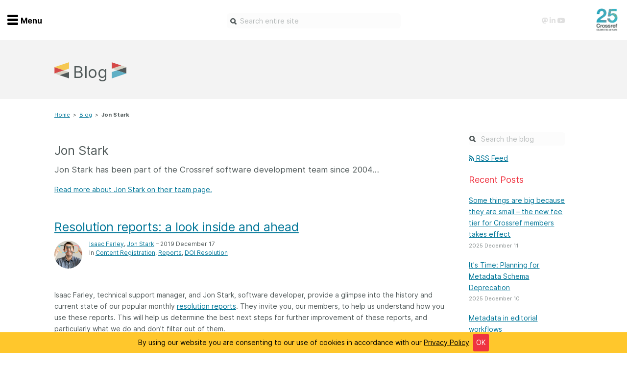

--- FILE ---
content_type: text/html
request_url: https://www-crossref-org.turing.library.northwestern.edu/authors/jon-stark/
body_size: 38034
content:
<!doctype html><html lang=en-us><head><meta charset=utf-8><meta name=language content="English"><meta http-equiv=content-language content="en"><meta http-equiv=X-UA-Compatible content="IE=edge"><meta name=generator content="Hugo 0.139.4"><meta name=viewport content="width=device-width,initial-scale=1"><meta name=description content="Crossref runs open infrastructure to link research objects, entities, and actions, creating a lasting and reusable scholarly record that underpins open science. Together with our 23,000 members in 163 countries, we drive metadata exchange and support nearly 2 billion monthly API queries, facilitating global research communication, for the benefit of society."><meta name=author content="Crossref team"><meta name=gitlastmod content="nogitlastmod"><meta name=hugolastmod content="2025-12-05 09:43:50 -0500 -0500"><meta name=copyright content="Crossref - 2025"><meta name=twitter:label1 value="Reading time"><meta name=twitter:data1 value="0 minute read 🕑"><meta property="dc:language" content="en"><meta property="dc:format" content="text/html"><meta property="dc:rights" content="CC BY 4.0"><meta property="dc:source" content="Crossref"><meta property="dc:type" content="website"><meta property="dc:title" content="Jon Stark"><meta property="og:title" content="Jon Stark - Crossref"><meta property="og:site_name" content="www.crossref.org"><meta property="og:description" content="Crossref runs open infrastructure to link research objects, entities, and actions, creating a lasting and reusable scholarly record that underpins open science. Together with our 23,000 members in 163 countries, we drive metadata exchange and support nearly 2 billion monthly API queries, facilitating global research communication, for the benefit of society."><meta property="og:type" content="website"><meta property="og:url" content="https://www-crossref-org.turing.library.northwestern.edu/authors/jon-stark/"><meta property="og:image" content="https://www-crossref-org.turing.library.northwestern.edu/img/default_banner.png"><meta property="og:updated_time" content="2019-12-17T00:00:00"><title>Jon Stark - Crossref</title>
<link href=https://www-crossref-org.turing.library.northwestern.edu//blog/index.xml rel=alternate type=application/atom+xml title="Crossref Blog Feed"><link rel=stylesheet href=https://pro.fontawesome.com/releases/v5.7.2/css/all.css integrity=sha384-6jHF7Z3XI3fF4XZixAuSu0gGKrXwoX/w3uFPxC56OtjChio7wtTGJWRW53Nhx6Ev crossorigin=anonymous><link href=https://www-crossref-org.turing.library.northwestern.edu//css/bootstrap.min.css rel=stylesheet><script src=https://use.fontawesome.com/1873acdb2d.js></script><link rel=stylesheet type=text/css href=//cdn.datatables.net/1.10.16/css/jquery.dataTables.min.css><link rel=stylesheet type=text/css href=//cdn.datatables.net/buttons/1.5.1/css/buttons.dataTables.min.css><link href=https://www-crossref-org.turing.library.northwestern.edu//css/syntax.css rel=stylesheet><link rel=stylesheet href=https://www-crossref-org.turing.library.northwestern.edu/css/crossref.min.05ecfb7355911548d11343a672a95ea3d1320edf72da2de9b776f402bb6bedd3.css><link rel=stylesheet href=https://www-crossref-org.turing.library.northwestern.edu/css/print.min.5b37715a8e5bdae856e4d3b1fd9d7c8dad0c1d2cee2ed79d6397d375334339ce.css><link rel="shortcut icon" href=/favicon.ico type=image/x-icon><script src=https://cdn.jsdelivr.net/algoliasearch/3/algoliasearch.min.js></script><script src=https://cdn.jsdelivr.net/autocomplete.js/0/autocomplete.min.js></script></head><body><div id=nav2019 class="nav-container nav-container--hidden"><div class=menu-wrap><ul class=menu-icon data-toggle-nav=nav2019><li><div class=nav-burger><span></span>
<span></span>
<span></span></div></li><li>Menu</li></ul></div><div class=social-icons><a href=https://bsky.app/profile/crossref.bsky.social><i class="fab fa-bluesky" aria-hidden=true></i>
</a><a rel=me href=https://mastodon.online/@crossref><i class="fab fa-mastodon" aria-hidden=true></i>
</a><a href=https://www.linkedin.com/company/crossref><i class="fab fa-linkedin" aria-hidden=true></i>
</a><a href=https://www.youtube.com/c/CrossrefVideos><i class="fab fa-youtube" aria-hidden=true></i></a></div><div class="nav-wrapper dark-grey"><div class=nav-outer-flex><div class=nav-flex><div class="nav-col first-col order-1 mobile-home-btn"><ul class=key-nav><li><a href=/ class="home-nav normal"><svg class="nav-icon" viewBox="0 0 50 50"><path class="home" d="M1.3 17.1 25.2.0l23.5 17.1V50H31.6V32.9H18.2L18.4 50H1.3V17.1z"/></svg>
<span>Home</span></a></li></ul></div><div class="nav-col first-col order-2"><ul class=key-nav><li class=hide-small><a href=/ class="home-nav normal"><svg class="nav-icon" viewBox="0 0 50 50"><path class="home" d="M1.3 17.1 25.2.0l23.5 17.1V50H31.6V32.9H18.2L18.4 50H1.3V17.1z"/></svg>
<span>Home</span></a></li><li><a href=/membership/ class="apply-nav normal"><svg class="nav-icon" viewBox="0 0 50 50"><path class="apply" d="M20.4 21.1v4.1L7.2 19.8v-4.1l13.2 5.4zM7.2 29.3l13.2 5.3v-4.1L7.2 25.2v4.1zM42.8 15.7 29.6 21v4.1l13.2-5.3V15.7zm0 13.6v-4.1l-13.2 5.3v4.1l13.2-5.3zM45.1 7.9l-18.5 7.6v27.1L45.1 35V7.9zM4.9 35l18.9 7.7V15.6L4.9 7.9V35zM48.7 2.5c.6.4 1 1.1 1 1.9v32.1c0 .9-.6 1.8-1.5 2.1l-22.4 9s-.1.0-.1.0c-.3.1-.5.2-.8.2s-.5-.1-.8-.2H24l-22.4-9c-.9-.4-1.4-1.2-1.4-2.1V4.4c0-.8.4-1.5 1-1.9C2 2.1 2.8 2 3.5 2.3L25 10.9l21.5-8.6C47.2 2 48 2.1 48.7 2.5"/></svg>
<span>Join</span></a></li><li><a href=/members-area/ class="members-nav normal"><svg class="nav-icon" viewBox="0 0 50 50"><path class="members" d="M31.1 27.1c-.3.0-.6.0-.9.1-1.6.5-3.4.9-5.2.9s-3.6-.3-5.2-.9c-.3-.1-.6-.1-.9-.1-7.9.0-14.3 8.4-14.2 16.3.0 3.3 2.8 6 6.1 6h28.4c3.3.0 6.1-2.7 6.1-6C45.4 35.5 39 27.1 31.1 27.1zM25 25c6.7.0 12.2-5.5 12.2-12.2S31.7.6 25 .6 12.8 6.1 12.8 12.8 18.3 25 25 25z"/></svg>
<span>Members</span></a></li><li><a href=/documentation/ class="documentation-nav reverse"><svg class="nav-icon" viewBox="0 0 50 50"><path class="support" d="M16.3 33.4c-.2.0-.4.0-.5.1-1 .3-2.1.5-3.2.5s-2.2-.2-3.2-.5c-.2-.1-.4-.1-.5-.1-4.8.0-8.7 3.9-8.7 8.7.0 2 1.7 3.7 3.7 3.7h17.3c2 0 3.7-1.6 3.7-3.7C25 37.3 21.1 33.4 16.3 33.4zm-3.7-2.5c4.1.0 7.4-3.3 7.4-7.4s-3.3-7.4-7.4-7.4-7.4 3.3-7.4 7.4 3.3 7.4 7.4 7.4zM46 6.2H16.3c-2 0-3.7 1.7-3.7 3.8v3.6c1.8.0 3.5.5 4.9 1.4v-3.9h27.2v22.3h-4.9v-4.9h-9.9v4.9H24c1.5 1.3 2.6 3 3.1 4.9H46c2 0 3.7-1.7 3.7-3.8V10c0-2.1-1.6-3.8-3.7-3.8z"/></svg>
<span>Documentation</span></a></li><li><a href=https://community-crossref-org.turing.library.northwestern.edu class="forum-nav normal"><svg class="nav-icon" viewBox="0 0 50 50"><path class="forum" d="M46.181 36.189C48.568 33.86 50 30.938 50 27.75c0-6.875-6.641-12.555-15.295-13.57-2.735-4.95-9.158-8.43-16.649-8.43C8.082 5.75.0 11.903.0 19.5c0 3.18 1.432 6.102 3.819 8.439C2.491 30.577.582 32.623.547 32.657.0 33.233-.156 34.075.165 34.805.477 35.536 1.207 36.009 2.005 36.009c4.644.0 8.394-1.736 10.868-3.335C13.672 32.855 14.497 32.992 15.339 33.095c2.725 4.933 9.123 8.405 16.605 8.405C33.75 41.5 35.486 41.294 37.135 40.916 39.609 42.505 43.351 44.25 48.003 44.25 48.802 44.25 49.523 43.777 49.844 43.047 50.156 42.316 50.009 41.474 49.462 40.898 49.427 40.873 47.509 38.827 46.181 36.189zM12.083 28.257 10.599 29.211c-1.224.782-2.474 1.401-3.741 1.839.234-.404.468-.834.694-1.272l1.346-2.673L6.745 25c-1.172-1.152-2.578-3.034-2.578-5.5.0-5.216 6.363-9.625 13.889-9.625S31.944 14.284 31.944 19.5s-6.362 9.625-13.888 9.625C16.623 29.125 15.191 28.962 13.802 28.644L12.083 28.257zM43.255 33.25 41.111 35.347l1.346 2.673C42.682 38.458 42.917 38.888 43.151 39.291 41.884 38.853 40.634 38.234 39.41 37.452L37.925 36.498 36.198 36.894C34.809 37.212 33.377 37.375 31.944 37.375c-4.687.0-8.871-1.727-11.397-4.271C29.34 32.176 36.111 26.452 36.111 19.5 36.111 19.208 36.076 18.924 36.05 18.641c5.591 1.246 9.783 4.881 9.783 9.109.0 2.466-1.406 4.348-2.578 5.5z"/></svg>
<span>Forum</span></a></li><li><a href=/blog/ class="blog-nav normal"><svg class="nav-icon" viewBox="0 0 50 50"><path class="blog" d="M10.5 33.7c-3.4.0-6.2 2.8-6.2 6.2.0 3.4 2.8 6.1 6.2 6.1s6.2-2.8 6.2-6.1C16.6 36.4 13.9 33.7 10.5 33.7zM5 18c-.4.0-.6.3-.6.6v7.8c0 .4.3.6.6.6 10 0 18.2 8.2 18.2 18.2.0.3.3.6.6.6h7.8.0c.4.0.6-.3.6-.6V45C32.1 30.2 19.9 18 5 18zM45.8 45.1C45.7 22.7 27.4 4.5 5 4.5c-.4.0-.6.3-.6.6v8c0 .4.3.6.6.6 17.4.0 31.5 14.1 31.5 31.5.0.3.3.6.6.6h8 0c.3.0.6-.3.6-.6L45.8 45.1z"/></svg>
<span>Blog</span></a></li><li><a href=/contact/ class="contact-nav normal"><svg class="nav-icon" viewBox="0 0 50 50"><path class="contact" d="M43.9 6.2H6.1c-3.2.0-5.9 2.5-5.9 5.7v26.4c0 3.1 2.6 5.7 5.9 5.7h37.8c3.2.0 5.9-2.5 5.9-5.7V11.8C49.8 8.7 47.2 6.2 43.9 6.2zm0 32.7H6.1c-.5.0-.9-.3-.9-.7V15.3l17.1 14.5c.4.3 2.8 2 5.4.0l17.1-14.5v22.9C44.8 38.5 44.4 38.9 43.9 38.9zM25 25.3 8.4 11.1h33.3L25 25.3z"/></svg>
<span>Contact</span></a></li></ul></div><div class="nav-col mobile order-3"><h2 id=get-involved data-toggle-sibling class="nav-toggle desktop-style">Get involved<div class=plus-wrapper><div class="plus go-yellow"></div><div class="minus go-yellow minus-1"></div></div></h2><ul id=get-involved-child class=child-list><div class=child-mobile-arrow></div><li><a href=/community/>Overview</a></li><li><a href=/membership/>Become a member</a></li><li><a href=/community/initiatives/>Initiatives</a></li><li><a href=/community/service-providers/>Service providers</a></li><li><a href=/community/special-programs/>Special programs</a></li><li><a href=/community/working-for-you/>Working for you</a></li><li><a href=/community/sponsors/>Sponsors program</a></li><li><a href=/events/>Webinars and events</a></li><li><a href=/community/ambassadors/>Ambassadors</a></li><li><a href=/working-groups/>Working groups</a></li><li><a href=/code-of-conduct/>Code of conduct</a></li><li><a href=/fees/>Fees</a></li><li><a href=/learning/>API Learning Hub</a></li></ul></div><div class="nav-col mobile order-3"><h2 id=get-involved data-toggle-sibling class="nav-toggle desktop-style">Find a service<div class=plus-wrapper><div class="plus go-yellow"></div><div class="minus go-yellow minus-1"></div></div></h2><ul id=get-involved-child class=child-list><div class=child-mobile-arrow></div><li><a href=/services/>Overview</a></li><li><a href=/services/content-registration/>Content Registration</a></li><li><a href=/services/grant-linking-system/>Grant Linking System (GLS)</a></li><li><a href=/services/metadata-retrieval/>Metadata Retrieval</a></li><li><a href=/services/funder-registry/>Open Funder Registry (OFR)</a></li><li><a href=/services/reference-linking/>Support for Reference Linking</a></li><li><a href=/services/similarity-check/>Similarity Check</a></li><li><a href=/services/cited-by/>Cited-by</a></li><li><a href=/services/metadata-retrieval/metadata-plus/>Metadata Plus</a></li><li><a href=/services/event-data/>Event Data</a></li><li><a href=/services/crossmark/>Crossmark</a></li></ul></div><div class="nav-col mobile order-3"><h2 id=get-involved data-toggle-sibling class="nav-toggle desktop-style">Documentation<div class=plus-wrapper><div class="plus go-yellow"></div><div class="minus go-yellow minus-1"></div></div></h2><ul id=get-involved-child class=child-list><div class=child-mobile-arrow></div><li><a href=/documentation/>Overview</a></li><li><a href=/documentation/member-setup/>Setting up as a member</a></li><li><a href=/documentation/research-nexus/>The research nexus</a></li><li><a href=/documentation/principles-practices/>Metadata principles and practices</a></li><li><a href=/documentation/register-maintain-records/>Register and maintain your records</a></li><li><a href=/documentation/schema-library/>Schema library</a></li><li><a href=/documentation/reports/>Reports</a></li><li><a href=/documentation/crossmark/>Crossmark</a></li><li><a href=/documentation/cited-by/>Cited-by</a></li><li><a href=/documentation/similarity-check/>Similarity Check</a></li><li><a href=/documentation/retrieve-metadata/>Metadata Retrieval</a></li></ul></div><div class="nav-col mobile order-3"><h2 id=get-involved data-toggle-sibling class="nav-toggle desktop-style">About us<div class=plus-wrapper><div class="plus go-yellow"></div><div class="minus go-yellow minus-1"></div></div></h2><ul id=get-involved-child class=child-list><div class=child-mobile-arrow></div><li><a href=/about/>Overview</a></li><li><a href=/operations-and-sustainability/>Operations & sustainability</a></li><li><a href=/board-and-governance/>Board & governance</a></li><li><a href=/strategy/>Strategic agenda and roadmap</a></li><li><a href=/truths/>Our truths</a></li><li><a href=/people/>Our people</a></li><li><a href=/people/org-chart/>Organisation chart</a></li><li><a href=/jobs/>Jobs</a></li></ul></div></div><div class="nav-flex posts"><div class=nav-col><span class="latest-posts light-grey-text">Latest blog posts</span></div><div class="nav-col nav2019__post"><img class=profile-pic src=https://www-crossref-org.turing.library.northwestern.edu//images/staff/kora2.jpg alt='Kornelia Korzec' height=57 width=57><div class=nav2019__post-text><h5>2025 December 11</h5><h3><a href=/blog/some-things-are-big-because-they-are-small-the-new-fee-tier-for-crossref-members-takes-effect/>Some things are big because they are small – the new fee tier for Crossref members takes effect</a></h3><p><p>In January 2026, our new annual membership fee tier takes effect. The new tier is US$200 for member organisations that operate on publishing revenue or expenses (whichever is higher) of up to US$1,000 annually. We <a href=https://doi-org.turing.library.northwestern.edu/10.64000/cvvj8-tax10 target=_blank>announced the Board’s decision</a>, making it possible in July, and––as you can infer from <a href=https://doi-org.turing.library.northwestern.edu/10.64000/tch5n-9px70 target=_blank>Amanda’s latest blog</a>––this is the first such change to the annual membership fee tiers in close to 20 years!</p><p>The new fee tier resulted from the consultation process and fees review undertaken as part of the <a href=/community/special-programs/resourcing-crossref/>Resourcing Crossref for Future Sustainability program</a>, carried out with the help of our <a href=/committees/membership-and-fees/>Membership and Fees Committee</a> (made up of representatives from member organisations and community partners). The program is ongoing, and the new fee tier, intended to make Crossref membership more accessible, is one of the first changes it helped us determine.</p></p></div><a href=/blog/some-things-are-big-because-they-are-small-the-new-fee-tier-for-crossref-members-takes-effect/ class=nav2019__post-readmore>...Find out more</a></div><div class="nav-col nav2019__post"><img class=profile-pic src=https://www-crossref-org.turing.library.northwestern.edu//images/staff/patricia_thumbnail.png alt='Patricia Feeney' height=57 width=57><div class=nav2019__post-text><h5>2025 December 10</h5><h3><a href=/blog/its-time-planning-for-metadata-schema-deprecation/>It's Time: Planning for Metadata Schema Deprecation</a></h3><p><p>It has been 18 (!) years since Crossref last deprecated a metadata schema. In that time, we&rsquo;ve released numerous schema versions, some major updates, and some interim releases that never saw wide adoption. Now, with 27 different schemas to support, we believe it&rsquo;s time to streamline and move forward.</p><p>Starting next year, we plan to begin the process of deprecating lightly-used schemas, with the understanding that this will be a multi-year effort involving careful planning and plenty of communication.</p></p></div><a href=/blog/its-time-planning-for-metadata-schema-deprecation/ class=nav2019__post-readmore>...Find out more</a></div><div class="nav-col nav2019__post"><img class=profile-pic src=https://www-crossref-org.turing.library.northwestern.edu//images/staff/madura-lizard-nov-2025-1.png alt='Madhura Amdekar' height=57 width=57><div class=nav2019__post-text><h5>2025 December 03</h5><h3><a href=/blog/metadata-in-editorial-workflows/>Metadata in editorial workflows</a></h3><p><h2 id=background>Background</h2><p>Scholarly metadata, deposited by thousands of our members and made openly available <a href=https://doi-org.turing.library.northwestern.edu/10.64000/edg3w-7t592 target=_blank>can act as “trust signals” for the publications</a>. It provides information that helps others in the community to verify and assess the integrity of the work. Despite having a central responsibility in ensuring the integrity of the work that they publish, editorial teams tend not be fully aware of the value of metadata for integrity of the scholarly record. How can we change that?</p></p></div><a href=/blog/metadata-in-editorial-workflows/ class=nav2019__post-readmore>...Find out more</a></div><div class="nav-col nav2019__post"><img class=profile-pic src=https://www-crossref-org.turing.library.northwestern.edu//images/staff/amanda2.jpg alt='Amanda Bartell' height=57 width=57><div class=nav2019__post-text><h5>2025 November 26</h5><h3><a href=/blog/crossref-members-over-the-years-a-journey-through-space-and-time/>Crossref members over the years: a journey through space and time</a></h3><p><p>Crossref was created back in 2000 by 12 forward-thinking scholarly publishers from North America and Europe, and by 2002, these members had registered 4 million DOI records. At the time of writing, we have over 23,600 members in 164 different countries. Half of our members are based in Asia, and 35% are universities or scholar-led. These members have registered over 176 million open metadata records with DOIs (as of today). What a difference 25 years makes!</p><p>In our 25th anniversary year, I thought it would be time to take a look at how we got here. And so—hold tight—we’re going to go on an adventure through space and time<sup id=fnref:1><a href=#fn:1 class=footnote-ref role=doc-noteref>1</a></sup>, stopping every 5 years through Crossref history to check in on our members. And we’re going to see some really interesting changes over the years.</p></p></div><a href=/blog/crossref-members-over-the-years-a-journey-through-space-and-time/ class=nav2019__post-readmore>...Find out more</a></div></div><div class=footer-colours></div></div></div><div class=logo><a class=crossref-brand href=https://www-crossref-org.turing.library.northwestern.edu/><img class=site-logo src=https://www-crossref-org.turing.library.northwestern.edu//img/crossref-logo-reverse.svg alt="Crossref logo"></a></div></div><div class=site-header><div class="container-fluid site-header-inner"><div class=menu-wrap><ul class=menu-icon data-toggle-nav=nav2019><li><div class=nav-burger><span></span>
<span></span>
<span></span></div></li><li>Menu</li></ul></div><div class=social-icons><a href=https://bsky.app/profile/crossref.bsky.social><i class="fab fa-bluesky" aria-hidden=true></i>
</a><a rel=me href=https://mastodon.online/@crossref><i class="fab fa-mastodon" aria-hidden=true></i>
</a><a href=https://www.linkedin.com/company/crossref><i class="fab fa-linkedin" aria-hidden=true></i>
</a><a href=https://www.youtube.com/c/CrossrefVideos><i class="fab fa-youtube" aria-hidden=true></i></a></div><div class=search-icon><a href=# class=search-trigger>search</a></div><div class=hcwh-box-top><input id=howcanwehelptop class=hcwh-inner placeholder="Search entire site" tabindex=1 autocomplete=on></div><div class=logo><a class=crossref-brand href=https://www-crossref-org.turing.library.northwestern.edu/><img class=site-logo src=/images/homepage-images/Crossref_25years_no-bg_logo.png alt="Crossref logo"></a></div></div></div><header class="intro-header short"><div class="container short"><div class=row><div class="col-md-11 col-md-offset-1"><h1>Blog</h1></div></div></div></header><div class=container><div class=row><div class="col-md-11 col-md-offset-1"><div class=breadcrumb-wrap role=navigation aria-label="breadcrumbs navigation"><ul class=wy-breadcrumbs><li><a href=https://www-crossref-org.turing.library.northwestern.edu/>Home</a><span>></span></li><li><a href=/blog/>Blog</a><span>></span></li><li>Jon Stark</li></ul></div></div></div><div class=row><div class="col-md-8 col-md-offset-1 content-column"><h2>Jon Stark</h2><p class=authorbio>Jon Stark has been part of the Crossref software development team since 2004. Prior to Crossref, Jon had worked at Northern Light Technology and EBSCO Publishing. Aside from work, Jon enjoys time with his family, a love of nature and the outdoors, woodworking, flying (with the use of an airplane, not jumping off cliffs), and serving in his local church community.</p><p><a href=/people/jon-stark alt='Jon Stark'>Read more about Jon Stark on their team page.</a></p><div class="first clearfix"><h2><a href=https://www-crossref-org.turing.library.northwestern.edu/blog/resolution-reports-a-look-inside-and-ahead/>Resolution reports: a look inside and ahead</a></h2><div class="details-wrapper clearfix"><div class=details><div class=img><img src=https://www-crossref-org.turing.library.northwestern.edu//images/staff/isaac_thumbnail.jpg alt="Isaac Farley" height=57 width=57></div><p><a href=/authors/isaac-farley>Isaac Farley</a>, <a href=/authors/jon-stark>Jon Stark</a>
&ndash; 2019 December 17</p><p>In <span class=category-link><a href=/categories/content-registration>Content Registration</a></span><span class=category-link><a href=/categories/reports>Reports</a></span><span class=category-link><a href=/categories/doi-resolution>DOI Resolution</a></span></p></div></div><div class=blog-copy><p><p>Isaac Farley, technical support manager, and Jon Stark, software developer, provide a glimpse into the history and current state of our popular monthly <a href=https://support-crossref-org.turing.library.northwestern.edu/hc/en-us/articles/213197246-Resolution-Report target=_blank>resolution reports</a>. They invite you, our members, to help us understand how you use these reports. This will help us determine the best next steps for further improvement of these reports, and particularly what we do and don’t filter out of them.</p></p></div></div></div><div class=col-md-2><div class=blogsearchouter><form class=blogsearch action=/site-search/ method=get><input type=hidden name=refinementList[section][0] id=refinementList[section][0] value=Blog>
<input placeholder='Search the blog' type=text name=query id=howcanwehelpsidebar></form></div><a href=/blog/index.xml><i class="fa fa-rss" aria-hidden=true></i> RSS Feed</a><section><div class=blog-box><h2>Recent Posts</h2><div class=item><p class=headline><a href=/blog/some-things-are-big-because-they-are-small-the-new-fee-tier-for-crossref-members-takes-effect/>Some things are big because they are small – the new fee tier for Crossref members takes effect</a></p><p class=date>2025 December 11</p></div><div class=item><p class=headline><a href=/blog/its-time-planning-for-metadata-schema-deprecation/>It's Time: Planning for Metadata Schema Deprecation</a></p><p class=date>2025 December 10</p></div><div class=item><p class=headline><a href=/blog/metadata-in-editorial-workflows/>Metadata in editorial workflows</a></p><p class=date>2025 December 03</p></div><div class=item><p class=headline><a href=/blog/crossref-members-over-the-years-a-journey-through-space-and-time/>Crossref members over the years: a journey through space and time</a></p><p class=date>2025 November 26</p></div></section><section><div class=blog-box><h2>Categories</h2><ul class=blog-categories><li><a href=/categories/metadata>Metadata</a> <span class=blog-count>(151)</span></li><li><a href=/categories/community>Community</a> <span class=blog-count>(150)</span></li><li><a href=/categories/identifiers>Identifiers</a> <span class=blog-count>(100)</span></li><li><a href=/categories/meetings>Meetings</a> <span class=blog-count>(63)</span></li><li><a href=/categories/member-briefing>Member Briefing</a> <span class=blog-count>(62)</span></li><li><a href=/categories/collaboration>Collaboration</a> <span class=blog-count>(54)</span></li><li><a href=/categories/linking>Linking</a> <span class=blog-count>(50)</span></li><li><a href=/categories/content-registration>Content Registration</a> <span class=blog-count>(44)</span></li><li><a href=/categories/apis>APIS</a> <span class=blog-count>(40)</span></li><li><a href=/categories/citation>Citation</a> <span class=blog-count>(35)</span></li><li><a href=/categories/rd>R&amp;d</a> <span class=blog-count>(34)</span></li><li><a href=/categories/event-data>Event Data</a> <span class=blog-count>(33)</span></li><li><a href=/categories/news-release>News Release</a> <span class=blog-count>(29)</span></li><li><a href=/categories/research-nexus>Research Nexus</a> <span class=blog-count>(29)</span></li><li><a href=/categories/board>Board</a> <span class=blog-count>(26)</span></li><li><a href=/categories/governance>Governance</a> <span class=blog-count>(26)</span></li><li><a href=/categories/annual-meeting>Annual Meeting</a> <span class=blog-count>(25)</span></li><li><a href=/categories/data>Data</a> <span class=blog-count>(25)</span></li><li><a href=/categories/interoperability>Interoperability</a> <span class=blog-count>(25)</span></li><li><a href=/categories/dois>DOIs</a> <span class=blog-count>(24)</span></li><li><a href=/categories/orcid>ORCID</a> <span class=blog-count>(24)</span></li><li><a href=/categories/datacite>DataCite</a> <span class=blog-count>(23)</span></li><li><a href=/categories/persistence>Persistence</a> <span class=blog-count>(23)</span></li><li><a href=/categories/search>Search</a> <span class=blog-count>(21)</span></li><li><a href=/categories/membership>Membership</a> <span class=blog-count>(20)</span></li><li><a href=/categories/standards>Standards</a> <span class=blog-count>(18)</span></li><li><a href=/categories/strategy>Strategy</a> <span class=blog-count>(18)</span></li><li><a href=/categories/api-case-study>Api Case Study</a> <span class=blog-count>(17)</span></li><li><a href=/categories/publishing>Publishing</a> <span class=blog-count>(17)</span></li><li><a href=/categories/staff>Staff</a> <span class=blog-count>(16)</span></li><li><a href=/categories/linked-data>Linked Data</a> <span class=blog-count>(15)</span></li><li><a href=/categories/preprints>Preprints</a> <span class=blog-count>(15)</span></li><li><a href=/categories/wikipedia>Wikipedia</a> <span class=blog-count>(14)</span></li><li><a href=/categories/xmp>XMP</a> <span class=blog-count>(14)</span></li><li><a href=/categories/crossmark>Crossmark</a> <span class=blog-count>(13)</span></li><li><a href=/categories/grant-linking-system>Grant Linking System</a> <span class=blog-count>(13)</span></li><li><a href=/categories/research-funders>Research Funders</a> <span class=blog-count>(13)</span></li><li><a href=/categories/election>Election</a> <span class=blog-count>(12)</span></li><li><a href=/categories/metadata-matching>Metadata Matching</a> <span class=blog-count>(12)</span></li><li><a href=/categories/elections>Elections</a> <span class=blog-count>(11)</span></li><li><a href=/categories/handle>Handle</a> <span class=blog-count>(11)</span></li><li><a href=/categories/rss>RSS</a> <span class=blog-count>(11)</span></li><li><a href=/categories/schema>Schema</a> <span class=blog-count>(11)</span></li><li><a href=/categories/citation-formats>Citation Formats</a> <span class=blog-count>(10)</span></li><li><a href=/categories/discussion>Discussion</a> <span class=blog-count>(10)</span></li><li><a href=/categories/ror>Ror</a> <span class=blog-count>(10)</span></li></ul></div><div class=blog-box><h2>Archives</h2><ul class=blog-categories><li><a href=/archives/2025>2025</a> <span class=blog-count>(48)</span></li><li><a href=/archives/2024>2024</a> <span class=blog-count>(37)</span></li><li><a href=/archives/2023>2023</a> <span class=blog-count>(31)</span></li><li><a href=/archives/2022>2022</a> <span class=blog-count>(31)</span></li><li><a href=/archives/2021>2021</a> <span class=blog-count>(25)</span></li><li><a href=/archives/2020>2020</a> <span class=blog-count>(34)</span></li><li><a href=/archives/2019>2019</a> <span class=blog-count>(37)</span></li><li><a href=/archives/2018>2018</a> <span class=blog-count>(55)</span></li><li><a href=/archives/2017>2017</a> <span class=blog-count>(41)</span></li><li><a href=/archives/2016>2016</a> <span class=blog-count>(50)</span></li><li><a href=/archives/2015>2015</a> <span class=blog-count>(23)</span></li><li><a href=/archives/2014>2014</a> <span class=blog-count>(4)</span></li><li><a href=/archives/2013>2013</a> <span class=blog-count>(2)</span></li><li><a href=/archives/2012>2012</a> <span class=blog-count>(5)</span></li><li><a href=/archives/2011>2011</a> <span class=blog-count>(6)</span></li><li><a href=/archives/2010>2010</a> <span class=blog-count>(9)</span></li><li><a href=/archives/2009>2009</a> <span class=blog-count>(34)</span></li><li><a href=/archives/2008>2008</a> <span class=blog-count>(56)</span></li><li><a href=/archives/2007>2007</a> <span class=blog-count>(91)</span></li><li><a href=/archives/2006>2006</a> <span class=blog-count>(21)</span></li></ul></div></section></div></div></div><footer class=top-footer><div class=container><div class=row><div class="home-slot col-md-3 col-md-offset-1"><span class=strap>You are Crossref</span></div><div class="home-slot home-slot-col2 col-md-3"><a href=https://www-crossref-org.turing.library.northwestern.edu//membership/><button>Join the community</button></a></div><div class="home-slot col-md-3 strap"><a href=https://www-crossref-org.turing.library.northwestern.edu//subscribe-newsletter/><button>Get email updates</button></a></div></div></div></footer><footer class=bottom-footer><div class=container><div class=row><div class="home-slot col-md-3 col-md-offset-1"><a href=/membership/ title="Become a member">Become a member</a><br><a href=/blog/ title=Blog>Blog</a><br><a href=/fees/ title=Fees>Fees</a><br><a href=/community/sponsors/ title=Sponsors>Sponsors</a><br></div><div class="home-slot home-slot-col2 col-md-3"><a href=https://status-crossref-org.turing.library.northwestern.edu/ title="Status page" target=_blank>Status page</a><br><a href=/documentation/ title=Documentation>Documentation</a><br><a href=https://community-crossref-org.turing.library.northwestern.edu/ title="Community forum" target=_blank>Community forum</a><br><a href=/learning/ title="API Learning Hub">API Learning Hub</a><br></div><div class="home-slot col-md-3"><a href=/jobs/ title=Jobs>Jobs</a><br><a href=/operations-and-sustainability/ title="Operations and sustainability">Operations and sustainability</a><br><a href=/board-and-governance/ title=Governance>Governance</a><br><a href=/contact/ title=Contact>Contact</a><br></div></div></footer><footer class=very-bottom-footer><div class=container><div class=row><div class="col-md-10 col-md-offset-1"><img class="footer-svg cc" src=/images/footer/cc.svg></i><img class="footer-svg by" src=/images/footer/by.svg> The content of this site is licensed under a <a href=https://creativecommons.org/licenses/by/4.0/ title="Creative Commons" target=_blank>Creative Commons Attribution 4.0 International License</a></div><div class=col-md-1><a href=https://www-crossref-org.turing.library.northwestern.edu//operations-and-sustainability/privacy>Privacy</a></div></div></div></footer><script src=https://status-crossref-org.turing.library.northwestern.edu/embed/script.js></script><script src=https://kit.fontawesome.com/7e709bc1c7.js crossorigin=anonymous></script><script src=https://www-crossref-org.turing.library.northwestern.edu//js/jquery.min.js></script><script src=https://www-crossref-org.turing.library.northwestern.edu//js/jquery.ui-min.js></script><script src=https://www-crossref-org.turing.library.northwestern.edu//js/js.cookie.js></script><script src=https://www-crossref-org.turing.library.northwestern.edu//js/jquery.cookiebar.js></script><script src=https://www-crossref-org.turing.library.northwestern.edu//js/jquery.fancybox.js></script><script src=https://www-crossref-org.turing.library.northwestern.edu//js/jquery.validate.js></script><script type=text/javascript language=javascript src=//cdn.datatables.net/1.10.16/js/jquery.dataTables.min.js></script><script type=text/javascript language=javascript src=//cdn.datatables.net/buttons/1.5.1/js/dataTables.buttons.min.js></script><script type=text/javascript language=javascript src=//cdn.datatables.net/buttons/1.5.1/js/buttons.html5.min.js></script><script src=https://www-crossref-org.turing.library.northwestern.edu//js/jquery.fancybox.js></script><script src=https://www-crossref-org.turing.library.northwestern.edu//js/bootstrap.min.js></script><script src=https://www-crossref-org.turing.library.northwestern.edu//js/jquery.sticky-kit.min.js></script><script src="https://www-crossref-org.turing.library.northwestern.edu//js/crossref.js?v=1"></script><script src=https://cdnjs.cloudflare.com/ajax/libs/masonry/4.1.0/masonry.pkgd.js></script><script type=text/javascript async src="https://cdnjs.cloudflare.com/ajax/libs/mathjax/2.7.1/MathJax.js?config=TeX-AMS-MML_HTMLorMML"></script><script>$(document).ready(function(){$(".short-summary").text(function(e,t){return t.split(" ",35).join(" ")+"…"})})</script><script>(function(e,t,n,s,o){e[t]=e[t]||{},e[t][n]=e[t][n]||{q:[],track:function(e,t,n){this.q.push({r:e,e:t,t:n||+new Date})}};var i=s.createElement(o),a=s.getElementsByTagName(o)[0];i.async=1,i.src="//outreach.crossref.org/cdnr/93/acton/bn/tracker/16781",a.parentNode.insertBefore(i,a)})(window,"ActOn","Beacon",document,"script"),ActOn.Beacon.track()</script><script>function fakeClick(){$('a[href="#tabs-metadatasearch"]').trigger("click")}var $searchstring="";jQuery(document).ready(function(e){var t,n,s,o,i,r,l,h,d=80,f=3e3,p=1170,m=algoliasearch("QSQNJS2NQU","7d7dfcf22bf2af9070353d9f5a7c89c0"),c=m.initIndex("aws-production"),u=/10\./;function a(e){return!!u.test(e)}(function(e){e.fn.writeText=function(e){var s=e.split(""),n=0,t=this;t.val(""),r=setInterval(function(){n<=s.length&&(t.val(e.substring(0,n++)),t.change())},d)}})(jQuery),n=document.getElementById("howcanwehelptop"),autocomplete("#howcanwehelptop",{hint:!1,openOnFocus:!0},[{source:autocomplete.sources.hits(c,{hitsPerPage:5}),displayKey:"title",templates:{header:function(){return a(n.value)?doi="<div class='aa-footer aa-meta-link'>It looks like you are searching for a specific DOI, do you want to <a target='_blank' href='https://search-crossref-org.turing.library.northwestern.edu/?from_ui=yes&q="+n.value+"'>try this as a Metadata Search?</a></div>":doi="",doi},suggestion:function(e){return sectionValue=e._highlightResult.section.value.replace(/-/g," "),titleValue=e._highlightResult.title.value,result="<a href='"+e.url+"'><div class='autosuggest-section'>"+sectionValue+"</div><div class='autosuggest-title'>"+titleValue+"</div></a>",result},empty:function(){return`<div class="aa-empty">We don't have anything on that topic. Please try editing your search or typing something new.</div>`},footer:function(){return"<div class='aa-footer'><span class='middle'>|</span><span class='left'><a href='/site-search/?query="+n.value+"'>More results</a></span><span class='right'><a target='_blank' href='https://search-crossref-org.turing.library.northwestern.edu/?from_ui=yes&q="+n.value+"'>Search metadata</a></span></div>"}}}]).on("autocomplete:selected",function(e,t){location.href=t.url}),s=document.getElementById("howcanwehelp"),h=e("#howcanwehelp").attr("placeholder"),t=[],t.push("research integrity"),t.push("resourcing and sustainability"),t.push("metadata enrichment"),o=0,l=t.length,i=setInterval(function(){o==l?(o=0,e("#howcanwehelp").val(""),clearInterval(i)):e("#howcanwehelp").writeText(t[o++])},f),e("#howcanwehelp").click(function(){clearInterval(r),clearInterval(i),e("#howcanwehelp").val("")}),autocomplete("#howcanwehelp",{hint:!1,openOnFocus:!0},[{source:autocomplete.sources.hits(c,{hitsPerPage:5}),displayKey:"title",templates:{header:function(){return a(s.value)?doi="<div class='aa-footer aa-meta-link'>It looks like you are searching for a specific DOI, do you want to <a target='_blank' href='https://search-crossref-org.turing.library.northwestern.edu/?from_ui=yes&q="+s.value+"'>try this as a Metadata Search?</a></div>":doi="",doi},suggestion:function(e){return sectionValue=e._highlightResult.section.value.replace(/-/g," "),titleValue=e._highlightResult.title.value,result="<a href='"+e.url+"'><div class='autosuggest-section'>"+sectionValue+"</div><div class='autosuggest-title'>"+titleValue+"</div></a>",result},empty:function(){return`<div class="aa-empty">We don't have anything on that topic. Please try editing your search or typing something new.</div>`},footer:function(){return"<div class='aa-footer'><span class='middle'>|</span><span class='left'><a href='/site-search/?query="+s.value+"'>More results</a></span><span class='right'><a target='_blank' href='https://search-crossref-org.turing.library.northwestern.edu/?from_ui=yes&q="+s.value+"'>Search metadata</a></span></div>"}}}]).on("autocomplete:selected",function(e,t){location.href=t.url})})</script><script type=text/javascript>var _paq=_paq||[];_paq.push(["trackPageView"]),_paq.push(["enableLinkTracking"]),function(){t="https://crossref.matomo.cloud/",_paq.push(["setTrackerUrl",t+"piwik.php"]),_paq.push(["setSiteId","1"]);var t,n=document,e=n.createElement("script"),s=n.getElementsByTagName("script")[0];e.type="text/javascript",e.async=!0,e.defer=!0,e.src="//cdn.matomo.cloud/crossref.matomo.cloud/piwik.js",s.parentNode.insertBefore(e,s)}()</script><noscript><img src="https://crossref.matomo.cloud/piwik.php?idsite=1&amp;rec=1" style=border:0 alt></noscript><script>window.onUsersnapLoad=function(e){e.init()};var script=document.createElement("script");script.defer=1,script.src="https://widget.usersnap.com/global/load/9d0a56e3-e101-4cf1-be76-fe738d9d5a8f?onload=onUsersnapLoad",document.getElementsByTagName("head")[0].appendChild(script)</script></body></html><script>jQuery(document).ready(function(){$(".authorbio").text(function(e,t){return t.split(".",1)+"…"})})</script>

--- FILE ---
content_type: text/css
request_url: https://www-crossref-org.turing.library.northwestern.edu//css/syntax.css
body_size: 4637
content:
/* Background */ .chroma { background-color: #f5f3f0 }
/* Other */ .chroma .x {  }
/* Error .chroma .err { background-color: #a848a8 } */ 
/* LineTableTD */ .chroma .lntd { vertical-align: top; padding: 0; margin: 0; border: 0; }
/* LineTable */ .chroma .lntable { border-spacing: 0; padding: 0; margin: 0; border: 0; width: auto; overflow: auto; display: block; }
/* LineHighlight */ .chroma .hl { display: block; width: 100%;background-color: #ffffcc }
/* LineNumbersTable */ .chroma .lnt { margin-right: 0.4em; padding: 0 0.4em 0 0.4em;color: #7f7f7f }
/* LineNumbers */ .chroma .ln { margin-right: 0.4em; padding: 0 0.4em 0 0.4em;color: #7f7f7f }
/* Keyword */ .chroma .k { color: #2838b0 }
/* KeywordConstant */ .chroma .kc { color: #444444; font-style: italic }
/* KeywordDeclaration */ .chroma .kd { color: #2838b0; font-style: italic }
/* KeywordNamespace */ .chroma .kn { color: #2838b0 }
/* KeywordPseudo */ .chroma .kp { color: #2838b0 }
/* KeywordReserved */ .chroma .kr { color: #2838b0 }
/* KeywordType */ .chroma .kt { color: #2838b0; font-style: italic }
/* Name */ .chroma .n {  }
/* NameAttribute */ .chroma .na { color: #388038 }
/* NameBuiltin */ .chroma .nb { color: #388038 }
/* NameBuiltinPseudo */ .chroma .bp { font-style: italic }
/* NameClass */ .chroma .nc { color: #287088 }
/* NameConstant */ .chroma .no { color: #b85820 }
/* NameDecorator */ .chroma .nd { color: #287088 }
/* NameEntity */ .chroma .ni { color: #709030 }
/* NameException */ .chroma .ne { color: #908828 }
/* NameFunction */ .chroma .nf { color: #785840 }
/* NameFunctionMagic */ .chroma .fm { color: #b85820 }
/* NameLabel */ .chroma .nl { color: #289870 }
/* NameNamespace */ .chroma .nn { color: #289870 }
/* NameOther */ .chroma .nx {  }
/* NameProperty */ .chroma .py {  }
/* NameTag */ .chroma .nt { color: #005f83 }
/* NameVariable */ .chroma .nv { color: #b04040 }
/* NameVariableClass */ .chroma .vc {  }
/* NameVariableGlobal */ .chroma .vg { color: #908828 }
/* NameVariableInstance */ .chroma .vi {  }
/* NameVariableMagic */ .chroma .vm { color: #b85820 }
/* Literal */ .chroma .l {  }
/* LiteralDate */ .chroma .ld {  }
/* LiteralString */ .chroma .s { color: #b83838 }
/* LiteralStringAffix */ .chroma .sa { color: #444444 }
/* LiteralStringBacktick */ .chroma .sb { color: #b83838 }
/* LiteralStringChar */ .chroma .sc { color: #a848a8 }
/* LiteralStringDelimiter */ .chroma .dl { color: #b85820 }
/* LiteralStringDoc */ .chroma .sd { color: #b85820; font-style: italic }
/* LiteralStringDouble */ .chroma .s2 { color: #a6192e }
/* LiteralStringEscape */ .chroma .se { color: #709030 }
/* LiteralStringHeredoc */ .chroma .sh { color: #b83838 }
/* LiteralStringInterpol */ .chroma .si { color: #b83838; text-decoration: underline }
/* LiteralStringOther */ .chroma .sx { color: #a848a8 }
/* LiteralStringRegex */ .chroma .sr { color: #a848a8 }
/* LiteralStringSingle */ .chroma .s1 { color: #b83838 }
/* LiteralStringSymbol */ .chroma .ss { color: #b83838 }
/* LiteralNumber */ .chroma .m { color: #444444 }
/* LiteralNumberBin */ .chroma .mb { color: #444444 }
/* LiteralNumberFloat */ .chroma .mf { color: #444444 }
/* LiteralNumberHex */ .chroma .mh { color: #444444 }
/* LiteralNumberInteger */ .chroma .mi { color: #444444 }
/* LiteralNumberIntegerLong */ .chroma .il { color: #444444 }
/* LiteralNumberOct */ .chroma .mo { color: #444444 }
/* Operator */ .chroma .o { color: #666666 }
/* OperatorWord */ .chroma .ow { color: #a848a8 }
/* Punctuation */ .chroma .p { color: #888888 }
/* Comment */ .chroma .c { color: #888888; font-style: italic }
/* CommentHashbang */ .chroma .ch { color: #287088; font-style: italic }
/* CommentMultiline */ .chroma .cm { color: #888888; font-style: italic }
/* CommentSingle */ .chroma .c1 { color: #888888; font-style: italic }
/* CommentSpecial */ .chroma .cs { color: #888888; font-style: italic }
/* CommentPreproc */ .chroma .cp { color: #289870 }
/* CommentPreprocFile */ .chroma .cpf { color: #289870 }
/* Generic */ .chroma .g {  }
/* GenericDeleted */ .chroma .gd { color: #c02828 }
/* GenericEmph */ .chroma .ge { font-style: italic }
/* GenericError */ .chroma .gr { color: #c02828 }
/* GenericHeading */ .chroma .gh { color: #666666 }
/* GenericInserted */ .chroma .gi { color: #388038 }
/* GenericOutput */ .chroma .go { color: #666666 }
/* GenericPrompt */ .chroma .gp { color: #444444 }
/* GenericStrong */ .chroma .gs { font-weight: bold }
/* GenericSubheading */ .chroma .gu { color: #444444 }
/* GenericTraceback */ .chroma .gt { color: #2838b0 }
/* GenericUnderline */ .chroma .gl { text-decoration: underline }
/* TextWhitespace */ .chroma .w { color: #a89028 }


--- FILE ---
content_type: text/css
request_url: https://www-crossref-org.turing.library.northwestern.edu/css/crossref.min.05ecfb7355911548d11343a672a95ea3d1320edf72da2de9b776f402bb6bedd3.css
body_size: 120160
content:
@font-face{font-family:inter-bold;src:url(fonts/Inter-Web/Inter-Bold.woff2)format("woff2")}@font-face{font-family:inter-bolditalic;src:url(fonts/Inter-Web/Inter-BoldItalic.woff2)format("woff2")}@font-face{font-family:inter-regularitalic;src:url(fonts/Inter-Web/Inter-Italic.woff2)format("woff2")}@font-face{font-family:inter-regular;src:url(fonts/Inter-Web/Inter-Regular.woff2)format("woff2")}@font-face{font-family:inter-light;src:url(fonts/Inter-Web/Inter-Light.woff2)format("woff2")}@font-face{font-family:inter-lightitalic;src:url(fonts/Inter-Web/Inter-LightItalic.woff2)format("woff2")}@font-face{font-family:inter-medium;src:url(fonts/Inter-Web/Inter-Medium.woff2)format("woff2")}@font-face{font-family:inter-mediumitalic;src:url(fonts/Inter-Web/Inter-MediumItalic.woff2)format("woff2")}body,html{min-height:100%!important;position:relative!important}body:after,html:after{content:"";display:table;clear:both}.menu-social-wrap{display:block;margin-top:31px;margin-left:20px;float:left}@media all and (max-width:750px){.menu-social-wrap{margin-left:0}}.menu-social-wrap:after{content:"";display:table;clear:both}.menu-icon,#documentation-nav-burger{list-style:none;float:left;margin:5px 10px 0 0;padding:0 10px 0 0!important;cursor:pointer}.menu-icon li,#documentation-nav-burger li{float:left;height:20px;line-height:20px;font-weight:800;font-family:inter-bold,inter-regular,Helvetica,Arial,sans-serif;font-size:16px!important;color:#000!important}.menu-icon li:first-child,#documentation-nav-burger li:first-child{margin-top:-2px;margin-right:5px}.menu-icon .nav-burger,#documentation-nav-burger .nav-burger{width:22px;height:20px;position:relative;-webkit-transform:rotate(0);-moz-transform:rotate(0);-o-transform:rotate(0);transform:rotate(0);-webkit-transition:.5s ease-in-out;-moz-transition:.5s ease-in-out;-o-transition:.5s ease-in-out;transition:.5s ease-in-out;cursor:pointer}.menu-icon .nav-burger span,#documentation-nav-burger .nav-burger span{display:block;position:absolute;height:5px;width:100%;background:#000;border-radius:9px;opacity:1;left:0;-webkit-transform:rotate(0);-moz-transform:rotate(0);-o-transform:rotate(0);transform:rotate(0);-webkit-transition:.25s ease-in-out;-moz-transition:.25s ease-in-out;-o-transition:.25s ease-in-out;transition:.25s ease-in-out}.menu-icon .nav-burger span:nth-child(1),#documentation-nav-burger .nav-burger span:nth-child(1){top:0;-webkit-transform-origin:left center;-moz-transform-origin:left center;-o-transform-origin:left center;transform-origin:left center}.menu-icon .nav-burger span:nth-child(2),#documentation-nav-burger .nav-burger span:nth-child(2){top:8px;-webkit-transform-origin:left center;-moz-transform-origin:left center;-o-transform-origin:left center;transform-origin:left center}.menu-icon .nav-burger span:nth-child(3),#documentation-nav-burger .nav-burger span:nth-child(3){top:16px;-webkit-transform-origin:left center;-moz-transform-origin:left center;-o-transform-origin:left center;transform-origin:left center}.menu-icon .nav-burger.open span:nth-child(1),#documentation-nav-burger .nav-burger.open span:nth-child(1){-webkit-transform:rotate(45deg);-moz-transform:rotate(45deg);-o-transform:rotate(45deg);transform:rotate(45deg)}.menu-icon .nav-burger.open span:nth-child(2),#documentation-nav-burger .nav-burger.open span:nth-child(2){width:0;opacity:0}.menu-icon .nav-burger.open span:nth-child(3),#documentation-nav-burger .nav-burger.open span:nth-child(3){-webkit-transform:rotate(-45deg);-moz-transform:rotate(-45deg);-o-transform:rotate(-45deg);transform:rotate(-45deg);top:15px}.navigation.navigation-left,.navigation.left-nav{min-width:250px;max-width:750px;position:absolute;z-index:99999;top:82px;left:-250px;bottom:0;background-color:rgba(69,70,71,.98);overflow-x:hidden;transition:.5s}.navigation.navigation-left.open-state,.navigation.left-nav.open-state{display:block!important;left:0!important}.navigation.navigation-left.wide,.navigation.left-nav.wide{min-width:500px}.navigation.navigation-left.ultra-wide,.navigation.left-nav.ultra-wide{min-width:750px}.navigation.navigation-left ul,.navigation.left-nav ul{list-style:none;margin:0;padding:0}.navigation.navigation-left ul li a,.navigation.left-nav ul li a{padding:15px 20px;display:block;color:#fff;font-size:20px;font-weight:400;transition:background-color .1s linear}.navigation.navigation-left ul li a:hover,.navigation.left-nav ul li a:hover{color:#ffc650}.navigation.navigation-left ul li:hover,.navigation.left-nav ul li:hover{cursor:pointer;border-left:4px solid #ffc72c}.navigation.navigation-left ul li.first,.navigation.left-nav ul li.first{margin-top:4em}.navigation.navigation-left ul li.special,.navigation.left-nav ul li.special{max-width:250px}.navigation.navigation-left ul li.special a,.navigation.left-nav ul li.special a{width:100%}.navigation.navigation-left ul li.special a:hover,.navigation.left-nav ul li.special a:hover{color:#ffc72c}.navigation.navigation-left ul li.apply,.navigation.left-nav ul li.apply{background:#ef3340}.navigation.navigation-left ul li.apply:hover,.navigation.left-nav ul li.apply:hover{background:rgba(69,70,71,.98)}.navigation.navigation-left ul li.members,.navigation.left-nav ul li.members{background:#3eb1c8}.navigation.navigation-left ul li.members:hover,.navigation.left-nav ul li.members:hover{background:rgba(69,70,71,.98)}.navigation.navigation-left ul li.help,.navigation.left-nav ul li.help{background:#ffc72c}.navigation.navigation-left ul li.help:hover,.navigation.left-nav ul li.help:hover{background:rgba(69,70,71,.98)}.navigation.navigation-left ul li.sub-menu,.navigation.left-nav ul li.sub-menu{background:url(../img/play-symbol.svg)no-repeat 215px!important;background-size:11px!important}.navigation.navigation-left ul .child-items,.navigation.left-nav ul .child-items{list-style:none;position:absolute;left:250px;top:0;width:250px;height:100%;z-index:99999;display:none;border-left:2px solid #474e4f}.navigation.navigation-left ul .child-items li a,.navigation.left-nav ul .child-items li a{font-size:18px!important;line-height:26px!important;padding-top:8px;padding-bottom:8px}.navigation.navigation-left ul .child-items .child-child-items,.navigation.left-nav ul .child-items .child-child-items{list-style:none;position:absolute;left:248px;top:0;width:250px;height:100%;z-index:99999;display:none;border-left:2px solid #474e4f}.navigation.navigation-left ul .child-items .child-child-items li a,.navigation.left-nav ul .child-items .child-child-items li a{font-size:18px!important;line-height:26px!important;padding-top:8px;padding-bottom:8px}.mobile-menu{display:none;position:absolute;background-color:#4f5758;top:82px;z-index:999999;width:100%}.mobile-menu ul{list-style:none;margin:0;padding:0}.mobile-menu li{position:relative;z-index:10}.mobile-menu li .menu-arrow{display:block;width:48px;height:48px;position:absolute;background:#4f5758 url(../img/down-arrow.svg)no-repeat 50%;background-size:13px;right:0;top:0;z-index:999999;cursor:pointer}.mobile-menu li .menu-arrow.active{background:#4f5758 url(../img/up-arrow.svg)no-repeat 50%;background-size:13px}.mobile-menu li a{color:#fff;padding:0 0 0 5px;display:block;padding-right:47px;height:48px;line-height:48px}.mobile-menu .menu-arrow{cursor:pointer}.mobile-menu .mobile-child-items{background:#434a4b;display:none}.mobile-menu .sub-sub-menu .child-child-items{display:none;background:#373c3d}.nav-container{opacity:1;transition:opacity .25s ease-in-out;pointer-events:default;background:#3f4747;overflow:auto}body.stop-scroll{overflow:hidden}.nav-container--hidden{opacity:0;pointer-events:none}#nav2019{position:fixed;z-index:10000;width:100%;height:100%}#nav2019 .social-icons{position:absolute;top:10px;right:110px;margin-top:19px;padding:1px;margin-right:15px}#nav2019 .social-icons .fab{color:#fff}#nav2019 .social-icons .fab:hover{color:#000}#nav2019 .logo{position:absolute;top:30px;right:11px}#nav2019 .logo .site-logo{width:auto;height:60px;cursor:pointer;margin-top:-20px}@media(max-width:400px){#nav2019 .logo .site-logo{height:50px;margin-top:-15px}}#nav2019 .nav-toggle{pointer:cursor}#nav2019 .child-list--show{height:auto!important;opacity:1!important;overflow:visible!important;margin-top:15px!important}#nav2019 .menu-wrap{padding:27px 15px}#nav2019 .menu-wrap span{background:#fff!important}#nav2019 .menu-wrap .menu-icon li{color:#fff!important}#nav2019 .child-list a{font-weight:600}#nav2019 .nav-wrapper h2{font-size:22px;margin-bottom:15px}#nav2019 p{font-size:14px;font-weight:400;margin-bottom:1em}#nav2019 .mobile-home-btn{display:none}#nav2019 .nav-wrapper{width:100%;height:auto;position:absolute;left:0;top:82px;padding:50px}#nav2019 .nav-outer-flex{display:-webkit-box;display:-moz-box;display:-ms-flexbox;display:-webkit-flex;display:flex;-webkit-flex-direction:column;-ms-flex-direction:column;flex-direction:column;transition:all .5s ease}#nav2019 .nav-flex{display:-webkit-box;display:-moz-box;display:-ms-flexbox;display:-webkit-flex;display:flex;transition:all .1s linear}#nav2019 .nav-col{flex:1;padding:20px;position:relative}#nav2019 .nav-col h2{margin-top:0}#nav2019 .nav-col h3{font-size:18px}#nav2019 .nav-col a{color:#fff;text-decoration:none}#nav2019 .nav-col a:hover{color:#ffc72c}#nav2019 .nav-col ul{list-style:none;padding:0;margin:0}#nav2019 .nav-col ul li{margin-bottom:17px}#nav2019 .nav-col ul.key-nav{line-height:47px}#nav2019 .nav-col ul.key-nav li{margin-bottom:0}#nav2019 .order-1{order:1}#nav2019 .order-2{order:2}#nav2019 .order-3{order:3}#nav2019 .first-col ul{font-size:20px;line-height:47px}#nav2019 .first-col li:first-of-type{margin-top:-5px}#nav2019 .first-col a{display:-webkit-box;display:-moz-box;display:-ms-flexbox;display:-webkit-flex;display:flex;-webkit-align-items:center;-ms-align-items:center;align-items:center;padding:5px 10px;transition:all .1s linear}#nav2019 .first-col a:hover{background-color:#fff;color:#4f5858!important}#nav2019 .first-col a:hover svg{fill:#4f5858}#nav2019 .nav-icon{width:24px;height:auto;margin-right:7px;transition:all .1s linear}#nav2019 a.normal svg{fill:#fff}#nav2019 a.reverse svg{fill:#4f5858}#nav2019 .apply-nav{background-color:#ffc72c}#nav2019 .members-nav{background-color:#ef3340}#nav2019 .documentation-nav{background-color:#d8d2c4;color:#4f5858!important}#nav2019 .forum-nav{background-color:#017698}#nav2019 .footer-colours{background-image:url(../img/nav-footer.svg);background-size:101%;background-position:50%;height:10px;width:100%;position:fixed;bottom:0;left:0;z-index:1}#nav2019 .light-grey-text,#nav2019 .desktop-style{color:#d8d2c4}#nav2019 .dark-grey{background-color:#4f5858;color:#fff}#nav2019 .posts a{color:#ffc72c!important}#nav2019 .posts a:hover{color:#fff!important}#nav2019 .posts h5{margin-top:0;font-size:10px}#nav2019 .profile-pic{height:45px;width:45px;background-color:#fff;border-radius:100%;position:absolute;top:10px;right:20px}#nav2019 .latest-posts{border-bottom:1px solid #d8d2c4;display:block;text-align:right;padding-bottom:15px}#nav2019 .mobile-hr{display:none}#nav2019 .plus-wrapper{width:15px;height:15px;overflow:hidden;position:relative;float:right;margin-top:5px;margin-right:15px;display:none}#nav2019 .plus{width:100%;height:3px;background:#fff;margin-top:7px;transition:all .5s ease}#nav2019 .minus{width:100%;height:3px;background:#fff;transform:rotate(90deg);position:absolute;left:0;top:7px;transition:all .5s ease}#nav2019 .rotate-minus{transform:rotate(0)!important}@media(max-width:1630px){#nav2019 .nav-wrapper{padding:10px;height:auto}}@media(max-width:1150px){#nav2019 first-col{padding-top:15px}#nav2019 .mobile-home-btn{display:block}#nav2019 .hide-small{display:none}#nav2019 .order-2{order:3;margin-top:10px}#nav2019 .order-3{order:2}#nav2019 #get-involved-child,#nav2019 #find-a-service-child,#nav2019 #get-help-child,#nav2019 #about-us-child{transition:all .5s ease;height:0;overflow:hidden;opacity:0}#nav2019 .plus-wrapper{display:block}#nav2019 #get-involved:hover,#nav2019 #find-a-service:hover,#nav2019 #get-help:hover,#nav2019 #about-us:hover{cursor:pointer;color:#ffc72c}#nav2019 #get-involved:hover .go-yellow,#nav2019 #find-a-service:hover .go-yellow,#nav2019 #get-help:hover .go-yellow,#nav2019 #about-us:hover .go-yellow{background:#ffc72c}#nav2019 .show-get-involved-children,#nav2019 .show-find-a-service-children,#nav2019 .show-get-help-children,#nav2019 .show-about-us-children{height:auto!important;opacity:1!important;overflow:visible!important;margin-top:15px!important}#nav2019 .nav-outer-flex{-webkit-flex-direction:row;-ms-flex-direction:row;flex-direction:row;-webkit-align-items:flex-start;-ms-align-items:flex-start;align-items:flex-start}#nav2019 .nav-flex{-webkit-flex-direction:column;-ms-flex-direction:column;flex-direction:column;flex:1;padding-bottom:100px}#nav2019 .latest-posts{text-align:left;border-bottom:0}#nav2019 .posts{border-left:1px solid #d8d2c4}#nav2019 .nav-wrapper h2{font-size:20px}#nav2019 .nav-col{padding:20px 20px 0}#nav2019 .mobile{padding-bottom:3px;padding-left:30px}#nav2019 .mobile h2{margin-bottom:0}#nav2019 .mobile-hr{display:block;margin-bottom:30px}#nav2019 .child-list{background-color:#3f4747;position:relative}#nav2019 .child-list li:first-of-type{padding-top:10px}#nav2019 .child-list a{padding-left:15px}#nav2019 .child-list li:last-child{padding-bottom:10px}#nav2019 .child-mobile-arrow{height:20px;width:20px;background-color:#3f4747;position:absolute;transform:rotate(45deg);top:-10px;left:14px}#nav2019 .desktop-style{color:#fff}}@media(max-width:535px){#nav2019 .footer-colours{bottom:-51px}#nav2019 .posts{display:none}}@media(min-width:1150px){#nav2019 .nav2019__post p:empty{display:none}#nav2019 .nav2019__post-text{max-height:255px;overflow:hidden;text-overflow:ellipsis;position:relative;margin-bottom:10px}#nav2019 .nav2019__post-text:after{content:"";display:block;height:50px;background:#4f5858;background:-webkit-linear-gradient(bottom,#4f5858 0%,rgba(79,88,88,0) 100%);background:-o-linear-gradient(bottom,#4f5858 0%,rgba(79,88,88,0) 100%);background:linear-gradient(to top,#4f5858 0%,rgba(79,88,88,0) 100%);width:100%;position:absolute;bottom:0}#nav2019 .posts{margin-bottom:20px}}.site-header{position:relative;height:82px;background-color:#fff}.site-header .logo{position:absolute;top:30px;right:11px}.site-header .logo .site-logo{width:auto;height:60px;cursor:pointer;margin-top:-20px}@media(max-width:400px){.site-header .logo .site-logo{height:50px;margin-top:-15px}}.site-header .social-icons{position:absolute;top:10px;right:110px;margin-top:19px;padding:1px;margin-right:15px}@media all and (max-width:880px){.site-header .social-icons{display:none}}.site-header-inner:after{content:"";display:table;clear:both}.site-header-inner .menu-wrap{margin-top:27px}.site-header-inner .menu-wrap:after{content:"";display:table;clear:both}.share-this{-webkit-font-smoothing:antialiased;list-style:none}.share-this li{display:inline-block!important;margin:0 10px 0 0}.share-this li:before{display:none!important}.share-this li span{display:block;width:35px;height:35px;cursor:pointer;position:relative;border:1px solid transparent}.share-this li span:before{content:"\f000";font-family:FontAwesome;font-style:normal;font-weight:400!important;text-decoration:inherit;font-size:18px;position:absolute;top:7px}.share-this li span.st_twitter_custom{background:#4099ff;color:#fff}.share-this li span.st_twitter_custom:hover{background:#fff;color:#4099ff}.share-this li span.st_twitter_custom:before{content:"\f099";left:8px}.share-this li span.st_facebook_custom{background:#3b5998;color:#fff}.share-this li span.st_facebook_custom:hover{background:#fff;color:#3b5998}.share-this li span.st_facebook_custom:before{content:"\f09a";left:13px}.share-this li span.st_linkedin_custom{background:#0077b5;color:#fff}.share-this li span.st_linkedin_custom:hover{background:#fff;color:#0077b5}.share-this li span.st_linkedin_custom:before{content:"\f0e1";left:9px}.share-this li span.st_email_custom{background:#4f5858;color:#fff}.share-this li span.st_email_custom:hover{background:#fff;color:#4f5858}.share-this li span.st_email_custom:before{content:"\f0e0";left:7px}section#search{visibility:hidden}.aa-footer{padding:6px}.site-header{position:relative}.site-header .search-icon{display:none;position:absolute;left:40%;top:0;font-size:0;height:100%;width:82px}@media all and (max-width:569px){.site-header .search-icon{display:block}}.site-header .search-icon .search-trigger{display:block;background:url(../img/magnifying-glass.svg)no-repeat 50%;background-size:25px;height:100%}.site-header .search-icon .search-trigger.active{background-color:#d8d2c4}.hcwh-box-top{width:355px!important;animation:fadein .1s;display:block;margin:-25px auto 0}.hcwh-box-top:after{content:"";display:table;clear:both}.hcwh-box-top .hcwh-inner{float:right;width:355px!important;color:#4f5858;background:rgba(243,243,243,.3)url(../img/magnifying-glass.svg)no-repeat 6px 9px;background-size:13px!important;border:1px solid transparent!important;padding:3px 0 3px 26px;border-radius:6px}@media all and (max-width:569px){.hcwh-box-top{background-color:#fff;border-bottom:1px solid silver;float:none;display:none;width:100%!important;margin:30px 0 10px;height:40px;line-height:40px}.hcwh-box-top .hcwh-inner{float:none;width:100%!important;padding:0;margin:0;background:0 0}.hcwh-box-top .hcwh-inner:focus{border:none!important}.hcwh-box-top .algolia-autocomplete{width:100%!important;max-width:100%!important}}.hcwh-mobile-dd{width:100%;padding:20px 10px;display:none}.hcwh-mobile-dd .hcwh-inner-mobile{width:100%;margin:0 auto;border:none;background:0 0}.blogsearchouter{width:100%;background:rgba(243,243,243,.3)url(../img/magnifying-glass.svg)no-repeat 0 6px;background-size:13px!important;border:1px solid transparent!important;padding-left:22px;border-radius:6px;margin-bottom:1em}.blogsearchouter .blogsearch input{width:100%;border:0;background:0 0}.documentationsearchouter{width:100%;background:rgba(243,243,243,.3)url(../img/magnifying-glass.svg)no-repeat 0 6px;background-size:13px!important;border:1px solid transparent!important;padding-left:22px;border-radius:6px;margin-top:20px}.documentationsearchouter .documentationsearch input{width:100%;border:0;background:0 0}input#howcanwehelp.input-lg.aa-input{line-height:46px}.join-steps-container{background:#efefef;width:calc(100% - 90px);margin:0 auto;padding:44px 0;display:block;margin-top:10px}.join-steps-container .triangular-steps{list-style:none;overflow:hidden!important;font:18px Helvetica,Arial,Sans-Serif;width:unset;display:flex;justify-content:center;margin:0 auto!important}.join-steps-container .triangular-steps li{float:left}.join-steps-container .triangular-steps li.active a{background:#38b1c9;cursor:pointer}.join-steps-container .triangular-steps li.active a:after{border-left:30px solid #38b1c9}.join-steps-container .triangular-steps li.active a:hover{background:#2c8ea2}.join-steps-container .triangular-steps li.active a:hover:after{border-left:30px solid #2c8ea2}.join-steps-container .triangular-steps li.completed a{background:#4f575a;cursor:pointer}.join-steps-container .triangular-steps li.completed a:after{border-left:30px solid #4f575a}.join-steps-container .triangular-steps li.completed a:hover{background:#373d3f}.join-steps-container .triangular-steps li.completed a:hover:after{border-left:30px solid #373d3f}.join-steps-container .triangular-steps li:last-child a{padding-right:86px}.join-steps-container .triangular-steps li:last-child a:after{border-left:none}.join-steps-container .triangular-steps li:last-child a:hover:after{border-left:none}.join-steps-container .triangular-steps li:last-child.active{border-left:none}.join-steps-container .triangular-steps li a{cursor:not-allowed;color:#fff;text-decoration:none;padding:15px 58px 15px 99px;background:#808b8f;position:relative;display:block}@media all and (max-width:1300px){.join-steps-container .triangular-steps li a{padding:15px 18px 15px 49px}}.join-steps-container .triangular-steps li a:after{content:" ";display:block;width:0;height:0;border-top:50px solid transparent;border-bottom:50px solid transparent;border-left:30px solid #808b8f;position:absolute;top:50%;margin-top:-50px;left:100%;z-index:2}.join-steps-container .triangular-steps li a:before{content:" ";display:block;width:0;height:0;border-top:50px solid transparent;border-bottom:50px solid transparent;border-left:30px solid #efefef;position:absolute;top:50%;margin-top:-50px;margin-left:3px;left:100%;z-index:1}#html_element{width:100%}#html_element div{margin:20px auto}.pre-required-text{width:90%;margin:0 auto}.pre-required-text p{font-style:italic;font-weight:700;margin:10px 0;text-align:center}.required-text{width:100%}.required-text p{font-style:italic;font-weight:700;color:#ef3340;margin:10px 0;text-align:center}#special-replyto{visibility:hidden}.modal-join{}.modal-join .modal-dialog{overflow-y:initial!important}.modal-join .modal-content{height:90vh;overflow-y:auto}@media all and (max-width:990px){.border-left{display:none!important}.join-steps-container .triangular-steps{display:block;width:auto;padding-left:0}.join-steps-container .triangular-steps li{text-align:center;float:none}.join-steps-container .triangular-steps li a{padding:15px 0}.join-steps-container .triangular-steps li:last-child a{padding-right:0}}.jf-question-body.sponsored .jf-accordion .jf-accordion-steps .jf-accordion-step .jf-accordion-step-body{width:unset}.jf-question-container{width:calc(100% - 90px);display:block;margin:10px auto 0}@media all and (max-width:991px){.jf-question-container{width:100%}}.jf-question-container .section:not(:first-of-type){display:none}.jf-question:not(:first-of-type){display:none}.jf-question .jf-question-wrap{margin:10px 0}.jf-question .jf-question-wrap .jf-question-header{background:#4f575a;color:#fff;height:75px;line-height:75px}.jf-question .jf-question-wrap .jf-question-header .title{margin-left:2em;font-size:22px;font-family:inter-bold,inter-regular,Helvetica,Arial,sans-serif}@media all and (max-width:509px){.jf-question .jf-question-wrap .jf-question-header .title{font-size:16px}}.jf-question .jf-question-wrap .jf-question-body.sponsored{min-height:inherit;padding:0 51px}.jf-question .jf-question-wrap .jf-question-body.sponsored fieldset{margin-bottom:0!important}.jf-question .jf-question-wrap .jf-question-body.deposit{min-height:inherit;padding:0 51px}.jf-question .jf-question-wrap .jf-question-body.deposit fieldset{margin-bottom:0!important}.jf-question .jf-question-wrap .jf-question-body.terms-copy.retrieve-version{padding-top:0}.jf-question .jf-question-wrap .jf-question-body.terms-copy.retrieve-version fieldset{margin-bottom:0!important}.jf-question .jf-question-wrap .jf-question-body.terms-copy label{font-size:16px;margin-bottom:15px}.jf-question .jf-question-wrap .jf-question-body.terms-copy label.error,.jf-question .jf-question-wrap .jf-question-body.terms-copy label.error-ignored{color:#ef3340;font-size:12px;display:block}.jf-question .jf-question-wrap .jf-question-body{padding:51px;min-height:447px}.jf-question .jf-question-wrap .jf-question-body fieldset{margin-bottom:50px!important}@media all and (max-width:992px){.jf-question .jf-question-wrap .jf-question-body{min-height:100%;padding:25px}}.jf-question .jf-question-wrap .jf-question-body h3{font-size:14px!important;margin:0 0 30px 9px!important}.jf-question .jf-question-wrap .jf-question-body .jf-accordion-step-title{padding:20px 0;display:block;border-top:1px solid #efefef;border-bottom:1px solid #efefef;margin:50px 0 20px}.jf-question .jf-question-wrap .jf-question-body .jf-accordion-step-title h4{font-family:inter-bold,inter-regular,Helvetica,Arial,sans-serif;font-size:20px;color:#d2d2d2}.jf-question .jf-question-wrap .jf-question-body .the-question{font-size:18px;margin-bottom:30px;display:block;font-family:inter-bold,inter-regular,Helvetica,Arial,sans-serif;color:#38b1c9}.jf-question .jf-question-wrap .jf-question-body .the-terms{height:50vh;display:block;clear:both;overflow:auto;padding:10px;border:1px solid #4f5858;overflow-y:scroll}@media all and (max-width:509px){.jf-question .jf-question-wrap .jf-question-body .the-terms{height:80vh}}.jf-label{font-size:18px!important;padding:12px 0;cursor:pointer;display:inline-block;margin:0}@media all and (max-width:509px){.jf-label{font-size:14px!important}}.jf-label input[type=radio]{opacity:0;filter:alpha(opacity=0);position:absolute;margin:0 0 0 26px}.jf-label input[type=radio]+span,.jf-label input[type=radio]+label+span{display:inline-block;width:26px;height:26px;margin:-2px 27px 0 0;float:left;vertical-align:middle;background:url(../img/checkbox_sprite.svg)0 -26px no-repeat;background-size:cover;cursor:pointer}.jf-label input[type=radio]:checked+span,.jf-label input[type=radio]:checked+label+span{background:url(../img/checkbox_sprite.svg)no-repeat;background-size:cover}.jf-label input[type=radio]:focus+span,.jf-label input[type=radio]:focus+label+span{background:url(../img/checkbox_sprite.svg)no-repeat;background-size:cover}.left-pad-label strong{padding-left:10px}.jf-btn{text-transform:capitalize;border:none;font-size:16px;font-family:inter-bold,inter-regular,Helvetica,Arial,sans-serif;border-radius:0;display:block;margin:20px 0!important}.jf-btn.blue{background:#38b1c9;color:#fff;padding:15px 66px;cursor:pointer;max-width:251px}.jf-btn.blue:hover{background:#2c8ea2}.jf-btn.blue:disabled{background:#ddd;cursor:not-allowed}.jf-btn.blue:disabled:hover{background:#ddd}.jf-btn.blue.hidden-btn{pointer-events:none;background:#e9e9e9;cursor:not-allowed!important}.jf-btn.white{background:#fff;border:1px solid #e2e2e2;margin-bottom:45px;max-width:169px;color:#e2e2e2;cursor:pointer}.jf-btn.white.sm{padding:7px 56px}.jf-btn.white.lg{padding:15px 66px}.jf-btn.white:hover{background:#fcfcfc}.jf-btn.white:disabled{background:#ddd;cursor:not-allowed}.jf-btn.white:disabled:hover{background:#ddd}.jf-btn-small{background:#e9e9e9;border:none;font-size:10px!important;border-radius:3px;display:block;text-align:center;margin:0!important;cursor:pointer}.jf-btn-small.yellow{background:#ffc72c;color:#fff;border:1px solid #ffc72c}.jf-btn-small.yellow:hover{background:#fff;color:#ffc72c}.btn-container{padding:20px 51px}@media all and (max-width:992px){.btn-container{padding:20px 25px}}@media all and (max-width:509px){.btn-container{padding:25px}}button.doi-btn{margin:0;padding:8px 12px}button.doi-btn.btn-success,button.doi-btn.btn-danger{background-color:#005f83}button.doi-btn.btn-success:active:focus,button.doi-btn.btn-danger:active:focus{background-color:#005f83;outline-offset:0}.next-question-nq{margin-top:50px!important;max-width:220px;display:block;text-transform:capitalize;cursor:pointer}.next-question-nq:hover{color:#fff}.extra-contact{display:none}@media all and (max-width:509px){.next-section,.prev-section,.next-question,.next-question-nq,.add-contact,button.jf-sumbit-form,button.jf-continue-button{display:block!important;text-align:center}}.next-section.disabled,.next-section:disabled,.prev-section.disabled,.prev-section:disabled,.next-question.disabled,.next-question:disabled,.next-question-nq.disabled,.next-question-nq:disabled,.add-contact.disabled,.add-contact:disabled,button.jf-sumbit-form.disabled,button.jf-sumbit-form:disabled,button.jf-continue-button.disabled,button.jf-continue-button:disabled{background-color:#ddd;cursor:default}.next-section.disabled:hover,.next-section:disabled:hover,.prev-section.disabled:hover,.prev-section:disabled:hover,.next-question.disabled:hover,.next-question:disabled:hover,.next-question-nq.disabled:hover,.next-question-nq:disabled:hover,.add-contact.disabled:hover,.add-contact:disabled:hover,button.jf-sumbit-form.disabled:hover,button.jf-sumbit-form:disabled:hover,button.jf-continue-button.disabled:hover,button.jf-continue-button:disabled:hover{background-color:#ddd}.next-section,.next-question,.add-contact,.next-question-nq,button.jf-sumbit-form,button.jf-continue-button{background:#005f83 url(../img/next.svg)no-repeat 95%;background-size:13px;color:#fff;display:inline;margin:0;border-radius:0}.next-section:hover,.next-question:hover,.add-contact:hover,.next-question-nq:hover,button.jf-sumbit-form:hover,button.jf-continue-button:hover{background-color:#2c8ea2;color:#fff}button.jf-sumbit-form,button.jf-continue-button{padding:12px 110px 12px 80px}.next-question,.add-contact,.next-question-nq,.next-section{padding:15px 110px 15px 80px}@media all and (max-width:509px){.next-question,.add-contact,.next-question-nq,.next-section{padding:15px 153px}}.prev-section{padding:14px 50px;color:#4f5858;background:#fff;border:1px solid #4f5858}@media all and (max-width:509px){.prev-section{padding:15px 153px;margin-bottom:20px}}.jf-question-5 .btn-container{padding:20px 15px}.jf-accordion-finish{margin-top:30px}.sponsored .info-para p{margin-bottom:1em}.info-bubble{border:1px solid #e2e2e2;background:#f7f7f7;display:block;margin:0 auto;max-width:224px;position:relative;padding:25px 12px 12px}.info-bubble p{font-size:12px;line-height:21px}.info-bubble:after,.info-bubble:before{right:100%;top:20%;border:solid transparent;content:" ";height:0;width:0;position:absolute;pointer-events:none}.info-bubble:after{border-color:rgba(247,247,247,0);border-right-color:#f7f7f7;border-width:15px;margin-top:-15px}.info-bubble:before{border-color:rgba(226,226,226,0);border-right-color:#e2e2e2;border-width:16px;margin-top:-16px}.section{padding-bottom:30px}.information-box{display:none;background:#fef0f1;border:1px solid #fac1c5;padding:20px;margin-top:20px}.information-box ul li a{color:#4f5858}.information-box ul li a:hover{color:#ef3340}#agreement-content{padding:30px}#agreement-content h2{font-size:22px!important}#agreement-content>.joinlink{display:none!important}.sponsor_org_not_present{display:none}.question-name{font-weight:700;font-size:16px}#Sugar_ID_display{width:350px}.jf-accordion{font-family:inter-regular,inter-regular,Helvetica,Arial,sans-serif}.jf-accordion .jf-accordion-steps .jf-accordion-step.jf-accordion-step-1{padding-bottom:50px}.jf-accordion .jf-accordion-steps .jf-accordion-step .jf-accordion-step-title{padding:20px 0;display:block;border-top:1px solid #efefef;border-bottom:1px solid #efefef}.jf-accordion .jf-accordion-steps .jf-accordion-step .jf-accordion-step-title h4{font-family:inter-bold,inter-regular,Helvetica,Arial,sans-serif;font-size:20px;color:#d2d2d2}.jf-accordion .jf-accordion-steps .jf-accordion-step .jf-accordion-step-body{margin-top:50px}.jf-accordion .jf-accordion-steps .jf-accordion-step .jf-accordion-step-body h4{font-family:inter-regular,inter-regular,Helvetica,Arial,sans-serif;font-size:18px;color:#161616}.jf-accordion .jf-accordion-steps .jf-accordion-step .jf-accordion-step-body hr{margin-top:20px;margin-bottom:20px;border:0;border-top:1px solid silver!important}@media all and (max-width:991px){.jf-accordion .jf-accordion-steps .jf-accordion-step .jf-accordion-step-body{width:100%}}@media all and (max-width:509px){.jf-accordion .jf-accordion-steps .jf-accordion-step .jf-accordion-step-body{width:100%}}.jf-accordion .jf-accordion-steps .jf-accordion-step .jf-accordion-step-body label{font-size:16px;margin-bottom:15px}.jf-accordion .jf-accordion-steps .jf-accordion-step .jf-accordion-step-body label.error,.jf-accordion .jf-accordion-steps .jf-accordion-step .jf-accordion-step-body label.error-ignored{color:#ef3340;font-size:12px;display:block}.jf-accordion .jf-accordion-steps .jf-accordion-step .jf-accordion-step-body input[type=text],.jf-accordion .jf-accordion-steps .jf-accordion-step .jf-accordion-step-body input[type=url],.jf-accordion .jf-accordion-steps .jf-accordion-step .jf-accordion-step-body input[type=email]{width:100%;display:block;height:38px;line-height:38px;border:1px solid #ababab;padding-left:10px;font-family:inter-regular,inter-regular,Helvetica,Arial,sans-serif!important;font-weight:300!important}.jf-accordion .jf-accordion-steps .jf-accordion-step .jf-accordion-step-body input[type=text].error,.jf-accordion .jf-accordion-steps .jf-accordion-step .jf-accordion-step-body input[type=url].error,.jf-accordion .jf-accordion-steps .jf-accordion-step .jf-accordion-step-body input[type=email].error{border:1px solid #ef3340}.jf-accordion .jf-accordion-steps .jf-accordion-step .jf-accordion-step-body input[type=text]:focus,.jf-accordion .jf-accordion-steps .jf-accordion-step .jf-accordion-step-body input[type=url]:focus,.jf-accordion .jf-accordion-steps .jf-accordion-step .jf-accordion-step-body input[type=email]:focus{border:1px solid #38b1c9}.jf-accordion .jf-accordion-steps .jf-accordion-step .jf-accordion-step-body input[type=text][readonly],.jf-accordion .jf-accordion-steps .jf-accordion-step .jf-accordion-step-body input[type=url][readonly],.jf-accordion .jf-accordion-steps .jf-accordion-step .jf-accordion-step-body input[type=email][readonly]{border:1px solid #ababab!important;background-color:#efefef!important;color:#4f5858!important}.jf-accordion .jf-accordion-steps .jf-accordion-step .jf-accordion-step-body input[type=checkbox]{display:none;margin:0 0 0 15px}.jf-accordion .jf-accordion-steps .jf-accordion-step .jf-accordion-step-body input[type=checkbox]+span{display:inline-block;width:14px;height:14px;margin:-2px 17px 0 0;vertical-align:middle;background:url(../img/square_checkbox_sprite_sm.svg)no-repeat;background-size:cover;cursor:pointer}.jf-accordion .jf-accordion-steps .jf-accordion-step .jf-accordion-step-body input[type=checkbox]:checked+span{background:url(../img/square_checkbox_sprite_sm.svg)0 -14px no-repeat;background-size:cover}.jf-accordion .jf-accordion-steps .jf-accordion-step .jf-accordion-step-body select{-webkit-appearance:none;-moz-appearance:none;height:38px;line-height:38px;padding-left:10px;border:1px solid #ababab;border-radius:0;width:100%;display:block;background:#fff url(../img/jf-select-caret.jpg)no-repeat right 39px center;font-family:inter-regular,inter-regular,Helvetica,Arial,sans-serif!important;font-weight:300!important}.jf-accordion .jf-accordion-steps .jf-accordion-step .jf-accordion-step-body select.multiselect{height:10em;background-image:url()}.jf-accordion .jf-accordion-steps .jf-accordion-step .jf-accordion-step-body textarea{padding:10px;width:100%}.jf-accordion .jf-accordion-steps .jf-accordion-step .jf-accordion-step-body textarea:focus,.jf-accordion .jf-accordion-steps .jf-accordion-step .jf-accordion-step-body textarea:focus-visible{outline:0;border:1px solid #38b1c9}.jf-accordion .jf-accordion-steps .jf-accordion-step .jf-accordion-step-body.jf-wide{width:810px}@media all and (max-width:991px){.jf-accordion .jf-accordion-steps .jf-accordion-step .jf-accordion-step-body.jf-wide{width:100%}}.accordion-type select{-webkit-appearance:none;-moz-appearance:none;height:38px;line-height:38px;padding-left:10px;border:1px solid #ababab;border-radius:0;width:100%;display:block;background:#fff url(../img/jf-select-caret.jpg)no-repeat right 39px center;font-family:inter-regular,inter-regular,Helvetica,Arial,sans-serif!important;font-weight:300!important}.jf-contacts-container .jf-contact .jf-contact-title{margin-bottom:40px;font-family:inter-regular,inter-regular,Helvetica,Arial,sans-serif;font-size:16px}.jf-contact-form-wrap{margin:0 0 20px;padding:0!important;width:100%;display:block;list-style:none!important}.jf-contact-form-wrap:after{content:"";display:table;clear:both}.jf-contact-form-wrap li{width:calc(48% - 15px);display:block;float:left}@media all and (max-width:991px){.jf-contact-form-wrap li{float:none;width:100%!important}.jf-contact-form-wrap li::before{padding:0;content:"";display:block!important}}.jf-contact-form-wrap li:first-child,.jf-contact-form-wrap li:nth-child(3){margin-right:52px}.jf-contact-form-wrap li:before{content:' '!important}.jf-agreement-body .jf-agreement-question h6{font-size:18px;font-family:inter-bold,inter-regular,Helvetica,Arial,sans-serif;font-weight:400}.jf-agreement-body .jf-agreement-text p{font-family:inter-regular,inter-regular,Helvetica,Arial,sans-serif;font-size:14px;font-weight:300;font-style:normal!important}.jf-agreement-body .jf-agreement-checkbox input[type=checkbox]{opacity:0;filter:alpha(opacity=0);position:absolute;margin:0 0 0 26px}.jf-agreement-body .jf-agreement-checkbox input[type=checkbox]+span{display:inline-block;width:26px;height:26px;margin:-2px 27px 0 0;vertical-align:middle;background:url(../img/square_checkbox_sprite.svg)no-repeat;background-size:cover;cursor:pointer}.jf-agreement-body .jf-agreement-checkbox input[type=checkbox]:checked+span{background:url(../img/square_checkbox_sprite.svg)0 -26px no-repeat;background-size:cover}.jf-agreement-body .jf-agreement-checkbox input[type=checkbox]:focus+span{background:url(../img/square_checkbox_sprite.svg)0 -26px no-repeat;background-size:cover}table.jf-membership-table{table-layout:fixed;width:78%}@media all and (max-width:991px){table.jf-membership-table{width:100%}}table.jf-membership-table tr{background:#fff}table.jf-membership-table tr td:last-child .jf-btn-small{max-width:100px}table.jf-membership-table tr td.membership_org_type{text-transform:capitalize}body.stop-scrolling{height:100%;overflow:hidden}.sweet-overlay{background-color:#000;-ms-filter:"alpha(opacity=40)";background-color:rgba(0,0,0,.4);position:fixed;left:0;right:0;top:0;bottom:0;display:none;z-index:10000}.sweet-alert{background-color:#fff;font-family:inter-regular,Helvetica,Arial,sans-serif;width:478px;padding:17px;border-radius:5px;text-align:center;position:fixed;left:50%;top:50%;margin-left:-256px;margin-top:-200px;overflow:hidden;display:none;z-index:99999}.sweet-alert h2{color:#575757;font-size:30px;text-align:center;font-weight:600;text-transform:none;position:relative;margin:25px 0;padding:0;line-height:40px;display:block}.sweet-alert p{color:#797979;font-size:16px;text-align:center;font-weight:300;position:relative;text-align:inherit;float:none;margin:0;padding:0;line-height:normal}.sweet-alert fieldset{border:none;position:relative}.sweet-alert .sa-error-container{background-color:#f1f1f1;margin-left:-17px;margin-right:-17px;overflow:hidden;padding:0 10px;max-height:0;webkit-transition:padding .15s,max-height .15s;transition:padding .15s,max-height .15s}.sweet-alert .sa-error-container.show{padding:10px 0;max-height:100px;webkit-transition:padding .2s,max-height .2s;transition:padding .25s,max-height .25s}.sweet-alert .sa-error-container .icon{display:inline-block;width:24px;height:24px;border-radius:50%;background-color:#ea7d7d;color:#fff;line-height:24px;text-align:center;margin-right:3px}.sweet-alert .sa-error-container p{display:inline-block}.sweet-alert .sa-input-error{position:absolute;top:29px;right:26px;width:20px;height:20px;opacity:0;-webkit-transform:scale(.5);transform:scale(.5);-webkit-transform-origin:50% 50%;transform-origin:50% 50%;-webkit-transition:all .1s;transition:all .1s}.sweet-alert .sa-input-error::before,.sweet-alert .sa-input-error::after{content:"";width:20px;height:6px;background-color:#f06e57;border-radius:3px;position:absolute;top:50%;margin-top:-4px;left:50%;margin-left:-9px}.sweet-alert .sa-input-error::before{-webkit-transform:rotate(-45deg);transform:rotate(-45deg)}.sweet-alert .sa-input-error::after{-webkit-transform:rotate(45deg);transform:rotate(45deg)}.sweet-alert .sa-input-error.show{opacity:1;-webkit-transform:scale(1);transform:scale(1)}.sweet-alert input{width:100%;box-sizing:border-box;border-radius:3px;border:1px solid #d7d7d7;height:43px;margin-top:10px;margin-bottom:17px;font-size:18px;box-shadow:inset 0 1px 1px rgba(0,0,0,6%);padding:0 12px;display:none;-webkit-transition:all .3s;transition:all .3s}.sweet-alert input:focus{outline:none;box-shadow:0 0 3px #c4e6f5;border:1px solid #b4dbed}.sweet-alert input:focus::-moz-placeholder,.sweet-alert input:focus:-ms-input-placeholder,.sweet-alert input:focus::-webkit-input-placeholder{transition:opacity .3s .03s ease;opacity:.5}.sweet-alert input::-moz-placeholder,.sweet-alert input:-ms-input-placeholder,.sweet-alert input::-webkit-input-placeholder{color:#bdbdbd}.sweet-alert.show-input input{display:block}.sweet-alert .sa-confirm-button-container{display:inline-block;position:relative}.sweet-alert .la-ball-fall{position:absolute;left:50%;top:50%;margin-left:-27px;margin-top:4px;opacity:0;visibility:hidden}.sweet-alert button{background-color:#8cd4f5;color:#fff;border:none;box-shadow:none;font-size:17px;font-weight:500;-webkit-border-radius:4px;border-radius:5px;padding:10px 32px;margin:26px 5px 0;cursor:pointer}.sweet-alert button:focus{outline:none;box-shadow:0 0 2px rgba(128,179,235,.5),inset 0 0 0 1px rgba(0,0,0,5%)}.sweet-alert button:hover{background-color:#7ecff4}.sweet-alert button:active{background-color:#5dc2f1}.sweet-alert button.cancel{background-color:#c1c1c1}.sweet-alert button.cancel:hover{background-color:#b9b9b9}.sweet-alert button.cancel:active{background-color:#a8a8a8}.sweet-alert button.cancel:focus{box-shadow:rgba(197,205,211,.8)0 0 2px,rgba(0,0,0,.04706)0 0 0 1px inset!important}.sweet-alert button[disabled]{opacity:.6;cursor:default}.sweet-alert button.confirm[disabled]{color:transparent}.sweet-alert button.confirm[disabled]~.la-ball-fall{opacity:1;visibility:visible;transition-delay:0s}.sweet-alert button::-moz-focus-inner{border:0}.sweet-alert[data-has-cancel-button=false] button{box-shadow:none!important}.sweet-alert[data-has-confirm-button=false][data-has-cancel-button=false]{padding-bottom:40px}.sweet-alert .sa-icon{width:80px;height:80px;border:4px solid gray;-webkit-border-radius:40px;border-radius:40px;border-radius:50%;margin:20px auto;padding:0;position:relative;box-sizing:content-box}.sweet-alert .sa-icon.sa-error{border-color:#f27474}.sweet-alert .sa-icon.sa-error .sa-x-mark{position:relative;display:block}.sweet-alert .sa-icon.sa-error .sa-line{position:absolute;height:5px;width:47px;background-color:#f27474;display:block;top:37px;border-radius:2px}.sweet-alert .sa-icon.sa-error .sa-line.sa-left{-webkit-transform:rotate(45deg);transform:rotate(45deg);left:17px}.sweet-alert .sa-icon.sa-error .sa-line.sa-right{-webkit-transform:rotate(-45deg);transform:rotate(-45deg);right:16px}.sweet-alert .sa-icon.sa-warning{border-color:#f8bb86}.sweet-alert .sa-icon.sa-warning .sa-body{position:absolute;width:5px;height:47px;left:50%;top:10px;-webkit-border-radius:2px;border-radius:2px;margin-left:-2px;background-color:#f8bb86}.sweet-alert .sa-icon.sa-warning .sa-dot{position:absolute;width:7px;height:7px;-webkit-border-radius:50%;border-radius:50%;margin-left:-3px;left:50%;bottom:10px;background-color:#f8bb86}.sweet-alert .sa-icon.sa-info{border-color:#c9dae1}.sweet-alert .sa-icon.sa-info::before{content:"";position:absolute;width:5px;height:29px;left:50%;bottom:17px;border-radius:2px;margin-left:-2px;background-color:#c9dae1}.sweet-alert .sa-icon.sa-info::after{content:"";position:absolute;width:7px;height:7px;border-radius:50%;margin-left:-3px;top:19px;background-color:#c9dae1;left:50%}.sweet-alert .sa-icon.sa-success{border-color:#a5dc86}.sweet-alert .sa-icon.sa-success::before,.sweet-alert .sa-icon.sa-success::after{content:'';-webkit-border-radius:40px;border-radius:40px;border-radius:50%;position:absolute;width:60px;height:120px;background:#fff;-webkit-transform:rotate(45deg);transform:rotate(45deg)}.sweet-alert .sa-icon.sa-success::before{-webkit-border-radius:120px 0 0 120px;border-radius:120px 0 0 120px;top:-7px;left:-33px;-webkit-transform:rotate(-45deg);transform:rotate(-45deg);-webkit-transform-origin:60px 60px;transform-origin:60px 60px}.sweet-alert .sa-icon.sa-success::after{-webkit-border-radius:0 120px 120px 0;border-radius:0 120px 120px 0;top:-11px;left:30px;-webkit-transform:rotate(-45deg);transform:rotate(-45deg);-webkit-transform-origin:0 60px;transform-origin:0 60px}.sweet-alert .sa-icon.sa-success .sa-placeholder{width:80px;height:80px;border:4px solid rgba(165,220,134,.2);-webkit-border-radius:40px;border-radius:40px;border-radius:50%;box-sizing:content-box;position:absolute;left:-4px;top:-4px;z-index:2}.sweet-alert .sa-icon.sa-success .sa-fix{width:5px;height:90px;background-color:#fff;position:absolute;left:28px;top:8px;z-index:1;-webkit-transform:rotate(-45deg);transform:rotate(-45deg)}.sweet-alert .sa-icon.sa-success .sa-line{height:5px;background-color:#a5dc86;display:block;border-radius:2px;position:absolute;z-index:2}.sweet-alert .sa-icon.sa-success .sa-line.sa-tip{width:25px;left:14px;top:46px;-webkit-transform:rotate(45deg);transform:rotate(45deg)}.sweet-alert .sa-icon.sa-success .sa-line.sa-long{width:47px;right:8px;top:38px;-webkit-transform:rotate(-45deg);transform:rotate(-45deg)}.sweet-alert .sa-icon.sa-custom{background-size:contain;border-radius:0;border:none;background-position:50%;background-repeat:no-repeat}@media all and (max-width:540px){.sweet-alert{width:auto;margin-left:0;margin-right:0;left:15px;right:15px}}@-webkit-keyframes showSweetAlert{0%{transform:scale(.7);-webkit-transform:scale(.7)}45%{transform:scale(1.05);-webkit-transform:scale(1.05)}80%{transform:scale(.95);-webkit-transform:scale(.95)}100%{transform:scale(1);-webkit-transform:scale(1)}}@keyframes showSweetAlert{0%{transform:scale(.7);-webkit-transform:scale(.7)}45%{transform:scale(1.05);-webkit-transform:scale(1.05)}80%{transform:scale(.95);-webkit-transform:scale(.95)}100%{transform:scale(1);-webkit-transform:scale(1)}}@-webkit-keyframes hideSweetAlert{0%{transform:scale(1);-webkit-transform:scale(1)}100%{transform:scale(.5);-webkit-transform:scale(.5)}}@keyframes hideSweetAlert{0%{transform:scale(1);-webkit-transform:scale(1)}100%{transform:scale(.5);-webkit-transform:scale(.5)}}@-webkit-keyframes slideFromTop{0%{top:0%}100%{top:50%}}@keyframes slideFromTop{0%{top:0%}100%{top:50%}}@-webkit-keyframes slideToTop{0%{top:50%}100%{top:0%}}@keyframes slideToTop{0%{top:50%}100%{top:0%}}@-webkit-keyframes slideFromBottom{0%{top:70%}100%{top:50%}}@keyframes slideFromBottom{0%{top:70%}100%{top:50%}}@-webkit-keyframes slideToBottom{0%{top:50%}100%{top:70%}}@keyframes slideToBottom{0%{top:50%}100%{top:70%}}.showSweetAlert[data-animation=pop]{-webkit-animation:showSweetAlert .3s;animation:showSweetAlert .3s}.showSweetAlert[data-animation=none]{-webkit-animation:none;animation:none}.showSweetAlert[data-animation=slide-from-top]{-webkit-animation:slideFromTop .3s;animation:slideFromTop .3s}.showSweetAlert[data-animation=slide-from-bottom]{-webkit-animation:slideFromBottom .3s;animation:slideFromBottom .3s}.hideSweetAlert[data-animation=pop]{-webkit-animation:hideSweetAlert .2s;animation:hideSweetAlert .2s}.hideSweetAlert[data-animation=none]{-webkit-animation:none;animation:none}.hideSweetAlert[data-animation=slide-from-top]{-webkit-animation:slideToTop .4s;animation:slideToTop .4s}.hideSweetAlert[data-animation=slide-from-bottom]{-webkit-animation:slideToBottom .3s;animation:slideToBottom .3s}@-webkit-keyframes animateSuccessTip{0%{width:0;left:1px;top:19px}54%{width:0;left:1px;top:19px}70%{width:50px;left:-8px;top:37px}84%{width:17px;left:21px;top:48px}100%{width:25px;left:14px;top:45px}}@keyframes animateSuccessTip{0%{width:0;left:1px;top:19px}54%{width:0;left:1px;top:19px}70%{width:50px;left:-8px;top:37px}84%{width:17px;left:21px;top:48px}100%{width:25px;left:14px;top:45px}}@-webkit-keyframes animateSuccessLong{0%{width:0;right:46px;top:54px}65%{width:0;right:46px;top:54px}84%{width:55px;right:0;top:35px}100%{width:47px;right:8px;top:38px}}@keyframes animateSuccessLong{0%{width:0;right:46px;top:54px}65%{width:0;right:46px;top:54px}84%{width:55px;right:0;top:35px}100%{width:47px;right:8px;top:38px}}@-webkit-keyframes rotatePlaceholder{0%{transform:rotate(-45deg);-webkit-transform:rotate(-45deg)}5%{transform:rotate(-45deg);-webkit-transform:rotate(-45deg)}12%{transform:rotate(-405deg);-webkit-transform:rotate(-405deg)}100%{transform:rotate(-405deg);-webkit-transform:rotate(-405deg)}}@keyframes rotatePlaceholder{0%{transform:rotate(-45deg);-webkit-transform:rotate(-45deg)}5%{transform:rotate(-45deg);-webkit-transform:rotate(-45deg)}12%{transform:rotate(-405deg);-webkit-transform:rotate(-405deg)}100%{transform:rotate(-405deg);-webkit-transform:rotate(-405deg)}}.animateSuccessTip{-webkit-animation:animateSuccessTip .75s;animation:animateSuccessTip .75s}.animateSuccessLong{-webkit-animation:animateSuccessLong .75s;animation:animateSuccessLong .75s}.sa-icon.sa-success.animate::after{-webkit-animation:rotatePlaceholder 4.25s ease-in;animation:rotatePlaceholder 4.25s ease-in}@-webkit-keyframes animateErrorIcon{0%{transform:rotateX(100deg);-webkit-transform:rotateX(100deg);opacity:0}100%{transform:rotateX(0);-webkit-transform:rotateX(0);opacity:1}}@keyframes animateErrorIcon{0%{transform:rotateX(100deg);-webkit-transform:rotateX(100deg);opacity:0}100%{transform:rotateX(0);-webkit-transform:rotateX(0);opacity:1}}.animateErrorIcon{-webkit-animation:animateErrorIcon .5s;animation:animateErrorIcon .5s}@-webkit-keyframes animateXMark{0%{transform:scale(.4);-webkit-transform:scale(.4);margin-top:26px;opacity:0}50%{transform:scale(.4);-webkit-transform:scale(.4);margin-top:26px;opacity:0}80%{transform:scale(1.15);-webkit-transform:scale(1.15);margin-top:-6px}100%{transform:scale(1);-webkit-transform:scale(1);margin-top:0;opacity:1}}@keyframes animateXMark{0%{transform:scale(.4);-webkit-transform:scale(.4);margin-top:26px;opacity:0}50%{transform:scale(.4);-webkit-transform:scale(.4);margin-top:26px;opacity:0}80%{transform:scale(1.15);-webkit-transform:scale(1.15);margin-top:-6px}100%{transform:scale(1);-webkit-transform:scale(1);margin-top:0;opacity:1}}.animateXMark{-webkit-animation:animateXMark .5s;animation:animateXMark .5s}@-webkit-keyframes pulseWarning{0%{border-color:#f8d486}100%{border-color:#f8bb86}}@keyframes pulseWarning{0%{border-color:#f8d486}100%{border-color:#f8bb86}}.pulseWarning{-webkit-animation:pulseWarning .75s infinite alternate;animation:pulseWarning .75s infinite alternate}@-webkit-keyframes pulseWarningIns{0%{background-color:#f8d486}100%{background-color:#f8bb86}}@keyframes pulseWarningIns{0%{background-color:#f8d486}100%{background-color:#f8bb86}}.pulseWarningIns{-webkit-animation:pulseWarningIns .75s infinite alternate;animation:pulseWarningIns .75s infinite alternate}@-webkit-keyframes rotate-loading{0%{transform:rotate(0)}100%{transform:rotate(360deg)}}@keyframes rotate-loading{0%{transform:rotate(0)}100%{transform:rotate(360deg)}}.sweet-alert .sa-icon.sa-error .sa-line.sa-left{-ms-transform:rotate(45deg)\9}.sweet-alert .sa-icon.sa-error .sa-line.sa-right{-ms-transform:rotate(-45deg)\9}.sweet-alert .sa-icon.sa-success{border-color:transparent\9}.sweet-alert .sa-icon.sa-success .sa-line.sa-tip{-ms-transform:rotate(45deg)\9}.sweet-alert .sa-icon.sa-success .sa-line.sa-long{-ms-transform:rotate(-45deg)\9}/*!* Load Awesome v1.1.0 (http://github.danielcardoso.net/load-awesome/)
* Copyright 2015 Daniel Cardoso <@DanielCardoso>
* Licensed under MIT*/.la-ball-fall{position:relative;-webkit-box-sizing:border-box;-moz-box-sizing:border-box;box-sizing:border-box;display:block;font-size:0;color:#fff;width:54px;height:18px}.la-ball-fall>div{position:relative;-webkit-box-sizing:border-box;-moz-box-sizing:border-box;box-sizing:border-box}.la-ball-fall.la-dark{color:#333}.la-ball-fall>div{display:inline-block;float:none;background-color:currentColor;border:0 solid;width:10px;height:10px;margin:4px;border-radius:100%;opacity:0;-webkit-animation:ball-fall 1s ease-in-out infinite;-moz-animation:ball-fall 1s ease-in-out infinite;-o-animation:ball-fall 1s ease-in-out infinite;animation:ball-fall 1s ease-in-out infinite}.la-ball-fall>div:nth-child(1){-webkit-animation-delay:-200ms;-moz-animation-delay:-200ms;-o-animation-delay:-200ms;animation-delay:-200ms}.la-ball-fall>div:nth-child(2){-webkit-animation-delay:-100ms;-moz-animation-delay:-100ms;-o-animation-delay:-100ms;animation-delay:-100ms}.la-ball-fall>div:nth-child(3){-webkit-animation-delay:0ms;-moz-animation-delay:0ms;-o-animation-delay:0ms;animation-delay:0ms}.la-ball-fall.la-sm{width:26px;height:8px}.la-ball-fall.la-sm>div{width:4px;height:4px;margin:2px}.la-ball-fall.la-2x{width:108px;height:36px}.la-ball-fall.la-2x>div{width:20px;height:20px;margin:8px}.la-ball-fall.la-3x{width:162px;height:54px}.la-ball-fall.la-3x>div{width:30px;height:30px;margin:12px}@-webkit-keyframes ball-fall{0%{opacity:0;-webkit-transform:translateY(-145%);transform:translateY(-145%)}10%{opacity:.5}20%{opacity:1;-webkit-transform:translateY(0);transform:translateY(0)}80%{opacity:1;-webkit-transform:translateY(0);transform:translateY(0)}90%{opacity:.5}100%{opacity:0;-webkit-transform:translateY(145%);transform:translateY(145%)}}@-moz-keyframes ball-fall{0%{opacity:0;-moz-transform:translateY(-145%);transform:translateY(-145%)}10%{opacity:.5}20%{opacity:1;-moz-transform:translateY(0);transform:translateY(0)}80%{opacity:1;-moz-transform:translateY(0);transform:translateY(0)}90%{opacity:.5}100%{opacity:0;-moz-transform:translateY(145%);transform:translateY(145%)}}@-o-keyframes ball-fall{0%{opacity:0;-o-transform:translateY(-145%);transform:translateY(-145%)}10%{opacity:.5}20%{opacity:1;-o-transform:translateY(0);transform:translateY(0)}80%{opacity:1;-o-transform:translateY(0);transform:translateY(0)}90%{opacity:.5}100%{opacity:0;-o-transform:translateY(145%);transform:translateY(145%)}}@keyframes ball-fall{0%{opacity:0;-webkit-transform:translateY(-145%);-moz-transform:translateY(-145%);-o-transform:translateY(-145%);transform:translateY(-145%)}10%{opacity:.5}20%{opacity:1;-webkit-transform:translateY(0);-moz-transform:translateY(0);-o-transform:translateY(0);transform:translateY(0)}80%{opacity:1;-webkit-transform:translateY(0);-moz-transform:translateY(0);-o-transform:translateY(0);transform:translateY(0)}90%{opacity:.5}100%{opacity:0;-webkit-transform:translateY(145%);-moz-transform:translateY(145%);-o-transform:translateY(145%);transform:translateY(145%)}}.border-left{border-left:1px solid #e2e2e2;border-right:1px solid #e2e2e2;display:block}.no-margin{margin:0!important;padding:0!important}@media all and (max-width:765px){.row{margin:0}[class*=col-]{padding-right:0;padding-left:0}}.staff-single .staff-bio-container{margin-top:1em}.staff-single h2.fullname{font-family:inter-bold,inter-regular,Helvetica,Arial,sans-serif;font-size:1.1em;margin:0}.staff-single .department{margin-bottom:20px}.staff-single .fullname,.staff-single .department{display:block}.staff-single .twitterlink,.staff-single .contactme{display:none}.staff-single img{width:100%}.staff-single a:hover{color:#005f83}.staff-highlight{position:absolute;top:0;left:0;right:0;bottom:0;background-image:url(http://xrefbcg.com/images/staff/blue-overlay.png);background-size:cover;z-index:9;color:#fff}.staff-single{position:relative;cursor:pointer;min-height:30em}.staff-single .modal_box,.staff-single .modal_box_left{position:absolute;top:10px;z-index:5;width:384px;display:none}.staff-single .modal_box{left:80%}.staff-single .modal_box_left{right:80%}.staff-single .staff-image-container{position:relative}.staff-single.last .modal_box{right:80%!important}.inner_modal_box{color:#fff}.inner_modal_box .header{height:80px;background:#4f5858;padding:10px 20px 5px}.inner_modal_box .header h1,.inner_modal_box .header h2,.inner_modal_box .header h3,.inner_modal_box .header h4,.inner_modal_box .header h5{margin-top:0}.inner_modal_box .header h3{font-family:inter-regular,inter-regular,Helvetica,Arial,sans-serif;font-weight:400}.inner_modal_box .body{padding:0 20px 10px}.inner_modal_box .body p{font-size:14px;line-height:1.3em;margin:5px 0}.inner_modal_box .footer{background:#4f5858;padding:20px 20px 10px;font-size:14px;line-height:1.1em}.inner_modal_box .footer a{color:#fff}.inner_modal_box .footer a:hover{color:#ef3340}.inner_modal_box .footer a .fa{color:#fff;font-size:26px;vertical-align:middle}.inner_modal_box .footer a:hover .fa{color:#ef3340}.inner_modal_box .footer .social{padding-top:10px}.triangle{display:inline-block;margin:0}.triangle-0{height:30px;width:100%;overflow:hidden}.triangle-0:after{content:"";display:block;width:0;height:0;border-top:solid 30px #4f5858;border-right:solid 500px #4f5858;border-left:solid 500px transparent;border-bottom:solid 30px transparent}.triangle-1{height:80px;width:60px;border-right:solid 30px #4f5858;border-top:solid 77px transparent;border-left:solid 30px transparent;border-bottom:solid 3px transparent;position:absolute;top:0;left:-60px}.triangle-2{height:103px;width:60px;border-right:solid 30px transparent;border-top:solid 77px transparent;border-left:solid 30px #4f5858;border-bottom:solid 26px transparent;position:absolute;top:0;right:-60px}#crossref-team-speaker-bios{margin-bottom:46px}.our-speakers-single:after{content:"";display:table;clear:both}.our-speakers-single img{max-width:100%;width:100%}@media all and (max-width:991px){.our-speakers-single img{margin-bottom:30px}}.our-speakers-single h2.fullname{margin:0}.our-speakers-single .job-title{margin-bottom:10px}.our-speakers-single .topics{list-style:none;padding-left:0}.our-speakers-single .topics li{display:inline-block;font-size:12px;padding:0}.our-speakers-single .topics li:after{content:",";margin-right:4px}.our-speakers-single .topics li:before{display:none}.our-speakers-single .topics li:last-child:after{content:" "}.home-slot{height:190px;overflow:hidden;background-size:cover;background-position:50%;margin-bottom:29px;padding-right:0}.home-slot .slot-overlay{background-position:50%;background-size:100% 100%;height:190px;overflow:hidden;margin:0 0 29px;border-bottom:2px solid #4f5858}.home-slot .slot-overlay .title{color:#4f5859;float:left;padding:6px 0}.home-slot .slot-overlay .title span{-webkit-box-decoration-break:clone;-ms-box-decoration-break:clone;-o-box-decoration-break:clone;box-decoration-break:clone;font-size:1.7em}@media(max-width:1215px){.home-slot .slot-overlay .title span{font-size:1.4em}}@media(max-width:992px){.home-slot .slot-overlay .title span{font-size:2em}}.home-slot .slot-overlay .type{color:#4f5858;padding:6px 0}.home-slot .slot-overlay .image{width:100%;height:80px;background-size:cover;background-position:50%}.home-slot .slot-overlay .image:after{content:'\A';position:absolute;width:100%;height:80px;left:0;background:#3eb1c8;opacity:0}.home-slot .slot-overlay a{width:100%;height:100%;display:block;text-decoration:none!important;overflow:hidden}.home-slot .slot-overlay a:hover .title,.home-slot .slot-overlay a:focus .title{color:#017698;transition:color .1s linear}.home-slot .slot-overlay a:hover .image:after,.home-slot .slot-overlay a:focus .image:after{opacity:.6;transition:opacity .1s linear}@media all and (max-width:767px){.site-heading.search #search{margin:70px auto}.site-heading.search #search .algolia-autocomplete{max-width:100%}}@media(min-width:992px){.home-row{margin-bottom:29px}.home-row .last{margin-bottom:90px}.home-slot{margin-bottom:0}.home-slot-col2{margin:0 33px}}@media(min-width:1200px){.home-slot-col2{margin:0 40px}}@media(max-width:991px) and (min-width:768px){.home-slot .col-md-3{padding-right:0}}/*!fancyBox v2.1.5 fancyapps.com | fancyapps.com/fancybox/#license*/.fancybox-wrap,.fancybox-skin,.fancybox-outer,.fancybox-inner,.fancybox-image{padding:0;margin:0;border:0;outline:none;vertical-align:top}.fancybox-wrap iframe,.fancybox-wrap object{padding:0;margin:0;border:0;outline:none;vertical-align:top}.fancybox-nav{padding:0;margin:0;border:0;outline:none;vertical-align:top}.fancybox-nav span{padding:0;margin:0;border:0;outline:none;vertical-align:top}.fancybox-tmp{padding:0;margin:0;border:0;outline:none;vertical-align:top}.fancybox-wrap{position:absolute;top:0;left:0;z-index:8020}.fancybox-skin{position:relative;background:#f9f9f9;color:#444;text-shadow:none}.fancybox-opened{z-index:8030}.fancybox-opened .fancybox-skin{-webkit-box-shadow:0 10px 25px rgba(0,0,0,.5);-moz-box-shadow:0 10px 25px rgba(0,0,0,.5);box-shadow:0 10px 25px rgba(0,0,0,.5)}.fancybox-outer{position:relative}.fancybox-inner{position:relative;overflow:hidden}.fancybox-type-iframe .fancybox-inner{-webkit-overflow-scrolling:touch}.fancybox-error{color:#444;font:14px/20px helvetica neue,Helvetica,Arial,sans-serif;margin:0;padding:15px;white-space:nowrap}.fancybox-image,.fancybox-iframe{display:block;width:100%;height:100%}.fancybox-image{max-width:100%;max-height:100%}#fancybox-loading,.fancybox-close,.fancybox-prev span,.fancybox-next span{background-image:url(../img/fancybox-assets/fancybox_sprite.png)}#fancybox-loading{position:fixed;top:50%;left:50%;margin-top:-22px;margin-left:-22px;background-position:0 -108px;opacity:.8;cursor:pointer;z-index:8060}#fancybox-loading div{width:44px;height:44px;background:url(../img/fancybox-assets/fancybox_loading.gif)50% no-repeat}.fancybox-close{position:absolute;top:-18px;right:-18px;width:36px;height:36px;cursor:pointer;z-index:8040}.fancybox-nav{position:absolute;top:0;width:40%;height:100%;cursor:pointer;text-decoration:none;background:url(../img/fancybox-assets/blank.gif);-webkit-tap-highlight-color:transparent;z-index:8040}.fancybox-prev{left:0}.fancybox-next{right:0}.fancybox-nav span{position:absolute;top:50%;width:36px;height:34px;margin-top:-18px;cursor:pointer;z-index:8040;visibility:hidden}.fancybox-prev span{left:10px;background-position:0 -36px}.fancybox-next span{right:10px;background-position:0 -72px}.fancybox-nav:hover span{visibility:visible}.fancybox-tmp{position:absolute;top:-99999px;left:-99999px;visibility:hidden;max-width:99999px;max-height:99999px;overflow:visible!important}.fancybox-lock{overflow:hidden!important;width:auto}.fancybox-lock body{overflow:hidden!important}.fancybox-lock-test{overflow-y:hidden!important}.fancybox-overlay{position:absolute;top:0;left:0;overflow:hidden;display:none;z-index:8010;background:url(../img/fancybox-assets/fancybox_overlay.png)}.fancybox-overlay-fixed{position:fixed;bottom:0;right:0}.fancybox-lock .fancybox-overlay{overflow:auto;overflow-y:scroll}.fancybox-title{visibility:hidden;font:13px/20px helvetica neue,Helvetica,Arial,sans-serif;position:relative;text-shadow:none;z-index:8050}.fancybox-opened .fancybox-title{visibility:visible}.fancybox-title-float-wrap{display:none;position:absolute;bottom:0;right:50%;margin-bottom:-35px;z-index:8050;text-align:center}.fancybox-title-float-wrap .child{display:inline-block;margin-right:-100%;padding:2px 20px;background:0 0;background:rgba(0,0,0,.8);text-shadow:0 1px 2px #222;color:#fff;font-weight:700;line-height:24px;white-space:nowrap}.fancybox-title-outside-wrap{position:relative;margin-top:10px;color:#fff}.fancybox-title-inside-wrap{padding-top:10px}.fancybox-title-over-wrap{position:absolute;bottom:0;left:0;color:#fff;padding:10px;background:#000;background:rgba(0,0,0,.8)}@media only screen and (-webkit-min-device-pixel-ratio:1.5),only screen and (min--moz-device-pixel-ratio:1.5),only screen and (min-device-pixel-ratio:1.5){#fancybox-loading,.fancybox-close,.fancybox-prev span,.fancybox-next span{background-image:url(../img/fancybox-assets/fancybox_sprite@2x.png);background-size:44px 152px}#fancybox-loading div{background-image:url(../img/fancybox-assets/fancybox_loading@2x.gif);background-size:24px 24px}}.aa-empty{margin:6px}.aa-footer{display:-webkit-box;display:-moz-box;display:-ms-flexbox;display:-webkit-flex;display:flex;-webkit-flex-flow:row wrap;flex-flow:row wrap;font-weight:700;text-align:center}.aa-footer .middle{flex:3}.aa-footer .left{order:1}.aa-footer .middle{font-weight:700;order:2}.aa-footer .right{order:3}.aa-meta-link{display:block}.algolia-autocomplete{width:100%;color:#000}.algolia-autocomplete.active{color:#000!important;border:1px solid #4f5858;-webkit-border-radius:3px;-moz-border-radius:3px;border-radius:3px}.algolia-autocomplete .autosuggest-section{width:30%;display:inline-block;vertical-align:top;padding:0;font-size:.9em}.algolia-autocomplete .autosuggest-title{width:70%;display:inline-block;font-size:1.2em}.algolia-autocomplete .aa-suggestions a{color:#000}.algolia-autocomplete .aa-suggestions a.hover{color:#000}@media all and (max-width:551px){.algolia-autocomplete{max-width:150px}}.hcwh-box-top .aa-dropdown-menu{z-index:2501!important}.hcwh-box-top .aa-dropdown-menu.aa-with-0{top:27px!important}@media all and (max-width:569px){.hcwh-box-top .aa-dropdown-menu.aa-with-0{top:75px!important}}.hcwh-box-top .algolia-autocomplete{width:355px}.hcwh-box-top .algolia-autocomplete .autosuggest-section{width:35%;display:inline-block;vertical-align:top;text-transform:capitalize;padding:0 6px;font-size:.6em}.hcwh-box-top .algolia-autocomplete .autosuggest-title{width:65%;display:inline-block;font-size:.9em}.algolia-autocomplete .aa-input{width:100%;min-height:30px}.algolia-autocomplete .aa-hint{width:100%;min-height:30px;color:#999}.algolia-autocomplete .aa-dropdown-menu{width:100%;background-color:#fff;-webkit-border-bottom-right-radius:5px;-webkit-border-bottom-left-radius:5px;-moz-border-radius-bottomright:5px;-moz-border-radius-bottomleft:5px;border-bottom-right-radius:5px;border-bottom-left-radius:5px;-moz-box-shadow:0 20px 25px rgba(0,0,0,.2);-webkit-box-shadow:0 20px 25px rgba(0,0,0,.2);box-shadow:0 20px 25px rgba(0,0,0,.2)}.algolia-autocomplete .aa-dropdown-menu .aa-suggestion{cursor:pointer;padding:5px 4px;border-top:1px solid #d8d2c4}.algolia-autocomplete .aa-dropdown-menu .aa-suggestion:first-of-type{border-top:1px solid #fff;cursor:pointer;padding:5px 4px}.algolia-autocomplete .aa-dropdown-menu .aa-suggestion.aa-cursor{background-color:#d8d2c4}.algolia-autocomplete .aa-dropdown-menu .aa-suggestion em{font-weight:700;font-style:normal}.ais-search-box{margin-bottom:2em}.ais-header,ais-clear-all--link{margin:10px 0;font-weight:700;text-transform:lowercase}.ais-header::first-letter,ais-clear-all--link::first-letter{text-transform:uppercase}.ais-infinite-hits--item span.section{text-transform:capitalize;font-size:.8em;font-family:inter-medium,inter-regular,Helvetica,Arial,sans-serif}.ais-infinite-hits--item p em{font-family:inter-regular,inter-regular,Helvetica,Arial,sans-serif;background-color:rgba(255,199,44,.5);font-style:normal;padding:0 3px}.ais-infinite-hits--showmore button:disabled{visibility:hidden}.ais-refinement-list--count::before{content:' ('}.ais-refinement-list--count::after{content:')'}#search-page-input{width:100%;background:rgba(243,243,243,.3)url(../img/magnifying-glass.svg)no-repeat 6px 9px;background-size:13px!important;border:1px solid transparent!important;padding:3px 0 3px 26px;border-radius:6px}.filters h4{margin-top:0}.in-page-nav .wrapper{position:relative}.in-page-nav .wrapper a{text-decoration:none}.in-page-nav .block{font-size:.8em;padding:1em;background-color:#f3f3f3;margin-bottom:10px;transition:background-color .1s linear}.in-page-nav .block:hover{background-color:#017698}.in-page-nav .block:hover h2,.in-page-nav .block:hover p{color:#fff}.in-page-nav .block h2{font-size:18px;margin-top:0;font-family:inter-medium,inter-regular,Helvetica,Arial,sans-serif;color:#ef3340}.in-page-nav .block p{color:#000;margin-bottom:1em;line-height:1.5em}.in-page-nav .block .summary-link{-webkit-transition:all .35s ease-out;-moz-transition:all .35s ease-out;-ms-transition:all .35s ease-out;-o-transition:all .35s ease-out;transition:all .35s ease-out;clear:both;position:absolute;bottom:-24px;right:-24px;font-size:16px;padding:6px 11px 6px 6px}.in-page-nav .block .summary-link span{color:#fff;text-decoration:none}.in-page-nav .block:hover .summary-link{bottom:0;right:0}#contact-form{font-size:16px;margin-bottom:15px}#contact-form input[type=text],#contact-form input[type=email],#contact-form input[type=select],#contact-form textarea{width:100%;display:block;height:38px;line-height:38px;border:1px solid #ababab;padding-left:10px;font-family:inter-regular,inter-regular,Helvetica,Arial,sans-serif!important;font-weight:300!important}#contact-form input[type=text]:focus,#contact-form input[type=email]:focus,#contact-form input[type=select]:focus,#contact-form textarea:focus{border:1px solid #005f83}#contact-form textarea{height:auto}#contact-form .error{color:red}#contact-form select{-webkit-appearance:none;-moz-appearance:none;height:38px;line-height:38px;padding-left:10px;border:1px solid #ababab;border-radius:0;width:100%;display:block;background:#fff url(../img/jf-select-caret.jpg)no-repeat right 39px center;font-weight:300!important}#contact-form #contact-form-submit{background-color:#3eb1c8;background-image:url(../img/next.svg);background-repeat:no-repeat;background-position:right 10px center;background-size:13px;color:#fff;display:inline;margin:0;border-radius:0;padding:15px 110px 15px 80px;border:0;font-size:14px}#contact-form #contact-form-submit:hover{background-color:#2c8ea2}.contact-shortcode{width:381px}#contact_joining_text,#contact_techsupport_reg,#contact_reg_method_other_block{display:none}ul.cr-pagination{margin:3em 0!important;list-style:none!important;padding-left:0!important}ul.cr-pagination li{display:inline-block!important}ul.cr-pagination li:before{content:" "!important}ul.cr-pagination li a{display:block;padding:7px 14px;text-decoration:none}@media all and (max-width:600px){ul.cr-pagination li a{padding:5px 10px}}ul.cr-pagination li a:hover{background:#d8d2c4}ul.cr-pagination li.active a{background-color:#017698;color:#fff}#cookie-bar{z-index:1000;background:#ffc72c;height:auto;line-height:36px;color:#000;text-align:center;padding:3px 0}#cookie-bar a{color:#000;text-decoration:underline}#cookie-bar a:hover{color:#ef3340;text-decoration:none}#cookie-bar.fixed{position:fixed;bottom:0;left:0;width:100%;-webkit-transition-duration:.3s;-moz-transition-duration:.3s;-o-transition-duration:.3s;transition-duration:.3s;animation:slideOnLoad 1s 1;-webkit-animation:slideOnLoad 1s 1}#cookie-bar.fixed.bottom{bottom:0;top:auto}#cookie-bar p{margin:0;padding:0}#cookie-bar .cb-enable{background:#ef3340;color:#fff;display:inline-block;border-radius:3px;text-decoration:none;padding:0 6px;margin-left:8px;transition:background-color .1s linear}#cookie-bar .cb-enable:hover{background:#3eb1c8;color:#fff}#cookie-bar .cb-disable{background:#ef3340}#cookie-bar .cb-disable:hover{background:#ef3340}#cookie-bar .cb-policy{background:#ef3340}#cookie-bar .cb-policy:hover{background:#ef3340}@keyframes slideOnLoad{0%{bottom:-36px}100%{bottom:0}}@-webkit-keyframes slideOnLoad{0%{bottom:-36px}100%{bottom:0}}body.labs{background-size:16px 16px;background-color:#eaeaea;background-image:linear-gradient(to right,#d0d0d0 1px,transparent 1px),linear-gradient(to bottom,#d0d0d0 1px,transparent 1px)}body.labs .intro-header{background-color:transparent}.labs-header{position:relative;width:100%;height:370px}.labs-header.short{height:200px}.sprite-1{position:absolute;width:123px;height:146px;top:-30px;left:50%;z-index:-1;background:url(../img/labs/creature1.svg);background-repeat:no-repeat;-webkit-transform:scale(.8)rotate(8deg);-ms-transform:scale(.8)rotate(8deg);transform:scale(.8)rotate(8deg)}.sprite-1:before{-webkit-transform:rotate(-8deg);-ms-transform:rotate(-8deg);transform:rotate(-8deg);content:'';position:absolute;bottom:-21px;left:9px;width:129px;height:4px;background:0 0;border-radius:100px/5px;box-shadow:0 18px 15px #000000}.sprite-2{position:absolute;width:148px;height:134px;top:33%;right:80px;background:url(../img/labs/creature2.svg);background-repeat:no-repeat;-webkit-transform:scale(1.4);-ms-transform:scale(1.4);transform:scale(1.4)}.sprite-2:before{content:'';position:absolute;bottom:-21px;left:9px;width:129px;height:4px;background:0 0;border-radius:100px/5px;box-shadow:0 18px 15px #000000}.sprite-3{position:absolute;width:147px;height:139px;bottom:32px;left:30%;background:url(../img/labs/creature3.svg);z-index:4;background-repeat:no-repeat;-webkit-transform:scale(1.6);-ms-transform:scale(1.6);transform:scale(1.6)}.sprite-3:before{content:'';position:absolute;bottom:-21px;left:9px;width:129px;height:4px;background:0 0;border-radius:100px/5px;box-shadow:0 18px 15px #000000}.ribbon-one{position:absolute;right:-26px;bottom:-116px;width:90px;height:155px;z-index:3;background:url(../img/labs/ribbon1.svg)}.ribbon-two{position:absolute;left:-44px;bottom:-110px;width:213px;height:387px;z-index:-1;background:url(../img/labs/ribbon2.svg)}.crossref-labs-logo{margin:50px 0 0 33px;float:left}.crossref-labs-logo div{display:block}.crossref-labs-logo .top{font-size:34px;line-height:34px;font-family:inter-bold,inter-regular,Helvetica,Arial,sans-serif}.crossref-labs-logo .bottom{line-height:80px;font-size:80px;font-family:inter-bold,inter-regular,Helvetica,Arial,sans-serif}.warning{background:#565b5a;width:100%;padding:24px 33px;margin:0;color:#fff}.warning-icon{margin-right:8px}.warning p:first-of-type{font-size:29px;line-height:39px;margin-bottom:12px}.warning p{margin:0;font-size:21px;line-height:29px}.labs-wrapper{width:100%;margin:0 0 40px}.labs-section{width:100%;margin:12px 0 0;padding:29px 33px 19px;background:#fff;position:relative}.labs-section h2{margin-top:0;font-size:32px}.labs-section p{font-size:16px}.labs-section:nth-of-type(3n+1):after{content:'';position:absolute;right:-49px;bottom:-130px;width:90px;height:155px;z-index:3;background:url(../img/labs/ribbon1.svg);background-repeat:no-repeat;-webkit-transform:scale(1.5);-ms-transform:scale(1.5);transform:scale(1.5)}.labs-section:nth-of-type(3n+2):after{content:'';position:absolute;left:17px;bottom:-3px;width:159px;height:176px;z-index:-1;background:url(../img/labs/ribbon2.svg);background-repeat:no-repeat;-webkit-transform:rotate(300deg)scaleX(1.8)scaleY(1.8);-ms-transform:rotate(300deg)scaleX(1.8)scaleY(1.8);transform:rotate(300deg)scaleX(1.8)scaleY(1.8)}.labs-section.blue h2,.labs-section:nth-of-type(3n+1) h2{color:#017698}.labs-section.yellow h2,.labs-section:nth-of-type(3n+2) h2{color:#00ab84}.labs-section.red h2,.labs-section:nth-of-type(3n+3) h2{color:#ef3340}.labs-section ul li{font-size:16px}@media print{.social-icons{display:none}ul.logo-social li a[href].crossref-brand::after{content:""}ul.wy-breadcrumbs li a[href]::after{content:""}footer{display:none}.navigation{display:none}#cookie-bar{display:none}}.accordion dt,.accordion dd{background-color:rgba(216,210,196,.3);padding:10px;border-bottom:0}.accordion dd{border-top:0}.accordion dd:last-of-type{position:relative;top:-1px}.accordion dt{margin-top:20px}.accordion dt a{display:block;color:#000;font-weight:700;text-decoration:none}.accordion dt a:hover{cursor:pointer}.accordion span{font-size:1.4em;display:inline-block;width:1em}.accordion dt span.open{display:none}.accordion dt.open span.closed{display:none}.accordion dt.open span.open{display:inline-block}.table-borders table th,.table-borders table td{border:1px solid #ddd}#member-list .row{margin-left:0;margin-right:0}.columns_2{-webkit-column-count:2;-moz-column-count:2;column-count:2}.columns_3{-webkit-column-count:3;-moz-column-count:3;column-count:3}.col-lg-1,.col-lg-10,.col-lg-11,.col-lg-12,.col-lg-2,.col-lg-3,.col-lg-4,.col-lg-5,.col-lg-6,.col-lg-7,.col-lg-8,.col-lg-9,.col-md-1,.col-md-10,.col-md-11,.col-md-12,.col-md-2,.col-md-3,.col-md-4,.col-md-5,.col-md-6,.col-md-7,.col-md-8,.col-md-9,.col-sm-1,.col-sm-10,.col-sm-11,.col-sm-12,.col-sm-2,.col-sm-3,.col-sm-4,.col-sm-5,.col-sm-6,.col-sm-7,.col-sm-8,.col-sm-9,.col-xs-1,.col-xs-10,.col-xs-11,.col-xs-12,.col-xs-2,.col-xs-3,.col-xs-4,.col-xs-5,.col-xs-6,.col-xs-7,.col-xs-8,.col-xs-9{padding-left:0}.service-red h2,.service-blue h2,.service-yellow h2,.service-darkgrey h2,.service-lightgrey h2,.service-green h2,.service-orange h2,.service-darkbeige h2,.service-darkblue h2{padding-bottom:5px}.service-red h2{color:#ef3340}.service-blue h2{color:#3eb1c8}.service-yellow h2{color:#ffc72c}.service-darkgrey h2{color:#4f5858}.service-lightgrey h2{color:#d8d2c4}.service-green h2{color:#00ab84}.service-darkblue h2{color:#005f83}.service-orange h2{color:#fd8332}.service-darkbeige h2{color:#a39382}.shortcode-row.row.equal{margin-left:0;margin-right:0;display:flex;display:-webkit-flex;flex-wrap:wrap}.shortcode-row.row.equal>[class*=col-]{display:flex;flex-direction:column}.shortcode-row.row.equal>[class*=col-] .shortcode-divwrap{height:100%}.shortcode-row.row.equal.row:after,.shortcode-row.row.equal.row:before{display:flex}.simcheck-above,.simcheck-below,.simcheck-help,.simcheck-above10k{display:none}.align-left{float:left;padding-right:20px;width:30%}.align-right{float:right;padding-left:20px;width:30%}.blue-highlight,.red-highlight,.yellow-highlight,.darkgrey-highlight,.lightgrey-highlight,.green-highlight,.orange-highlight,.darkblue-highlight,.darkbeige-highlight,.darkyellow-highlight,.darkred-highlight{color:#fff;padding:2em;margin:0 0 1em;position:relative;overflow:hidden}.blue-highlight span,.red-highlight span,.yellow-highlight span,.darkgrey-highlight span,.lightgrey-highlight span,.green-highlight span,.orange-highlight span,.darkblue-highlight span,.darkbeige-highlight span,.darkyellow-highlight span,.darkred-highlight span{position:relative}.blue-highlight h2,.red-highlight h2,.yellow-highlight h2,.darkgrey-highlight h2,.lightgrey-highlight h2,.green-highlight h2,.orange-highlight h2,.darkblue-highlight h2,.darkbeige-highlight h2,.darkyellow-highlight h2,.darkred-highlight h2{padding-bottom:.8em;border-bottom:2px solid #fff;margin-bottom:.8em;margin-top:0}.blue-highlight h3,.blue-highlight h4,.blue-highlight h5,.red-highlight h3,.red-highlight h4,.red-highlight h5,.yellow-highlight h3,.yellow-highlight h4,.yellow-highlight h5,.darkgrey-highlight h3,.darkgrey-highlight h4,.darkgrey-highlight h5,.lightgrey-highlight h3,.lightgrey-highlight h4,.lightgrey-highlight h5,.green-highlight h3,.green-highlight h4,.green-highlight h5,.orange-highlight h3,.orange-highlight h4,.orange-highlight h5,.darkblue-highlight h3,.darkblue-highlight h4,.darkblue-highlight h5,.darkbeige-highlight h3,.darkbeige-highlight h4,.darkbeige-highlight h5,.darkyellow-highlight h3,.darkyellow-highlight h4,.darkyellow-highlight h5,.darkred-highlight h3,.darkred-highlight h4,.darkred-highlight h5{margin-bottom:.6em}.blue-highlight p,.red-highlight p,.yellow-highlight p,.darkgrey-highlight p,.lightgrey-highlight p,.green-highlight p,.orange-highlight p,.darkblue-highlight p,.darkbeige-highlight p,.darkyellow-highlight p,.darkred-highlight p{margin-top:0}.blue-highlight h2,.blue-highlight h3,.blue-highlight h4,.blue-highlight h5,.blue-highlight p,.red-highlight h2,.red-highlight h3,.red-highlight h4,.red-highlight h5,.red-highlight p,.yellow-highlight h2,.yellow-highlight h3,.yellow-highlight h4,.yellow-highlight h5,.yellow-highlight p,.darkgrey-highlight h2,.darkgrey-highlight h3,.darkgrey-highlight h4,.darkgrey-highlight h5,.darkgrey-highlight p,.lightgrey-highlight h2,.lightgrey-highlight h3,.lightgrey-highlight h4,.lightgrey-highlight h5,.lightgrey-highlight p,.green-highlight h2,.green-highlight h3,.green-highlight h4,.green-highlight h5,.green-highlight p,.orange-highlight h2,.orange-highlight h3,.orange-highlight h4,.orange-highlight h5,.orange-highlight p,.darkblue-highlight h2,.darkblue-highlight h3,.darkblue-highlight h4,.darkblue-highlight h5,.darkblue-highlight p,.darkbeige-highlight h2,.darkbeige-highlight h3,.darkbeige-highlight h4,.darkbeige-highlight h5,.darkbeige-highlight p,.darkyellow-highlight h2,.darkyellow-highlight h3,.darkyellow-highlight h4,.darkyellow-highlight h5,.darkyellow-highlight p,.darkred-highlight h2,.darkred-highlight h3,.darkred-highlight h4,.darkred-highlight h5,.darkred-highlight p{position:relative;z-index:1}.blue-highlight p:last-child,.red-highlight p:last-child,.yellow-highlight p:last-child,.darkgrey-highlight p:last-child,.lightgrey-highlight p:last-child,.green-highlight p:last-child,.orange-highlight p:last-child,.darkblue-highlight p:last-child,.darkbeige-highlight p:last-child,.darkyellow-highlight p:last-child,.darkred-highlight p:last-child{margin-bottom:0}.blue-highlight a,.blue-highlight p a,.red-highlight a,.red-highlight p a,.yellow-highlight a,.yellow-highlight p a,.darkgrey-highlight a,.darkgrey-highlight p a,.lightgrey-highlight a,.lightgrey-highlight p a,.green-highlight a,.green-highlight p a,.orange-highlight a,.orange-highlight p a,.darkblue-highlight a,.darkblue-highlight p a,.darkbeige-highlight a,.darkbeige-highlight p a,.darkyellow-highlight a,.darkyellow-highlight p a,.darkred-highlight a,.darkred-highlight p a{color:#fff}.blue-highlight a:hover,.blue-highlight p a:hover,.red-highlight a:hover,.red-highlight p a:hover,.yellow-highlight a:hover,.yellow-highlight p a:hover,.darkgrey-highlight a:hover,.darkgrey-highlight p a:hover,.lightgrey-highlight a:hover,.lightgrey-highlight p a:hover,.green-highlight a:hover,.green-highlight p a:hover,.orange-highlight a:hover,.orange-highlight p a:hover,.darkblue-highlight a:hover,.darkblue-highlight p a:hover,.darkbeige-highlight a:hover,.darkbeige-highlight p a:hover,.darkyellow-highlight a:hover,.darkyellow-highlight p a:hover,.darkred-highlight a:hover,.darkred-highlight p a:hover{background-color:#fff;outline:2px solid #fff;transition:.15s ease}.blue-highlight:before,.red-highlight:before,.yellow-highlight:before,.darkgrey-highlight:before,.lightgrey-highlight:before,.green-highlight:before,.orange-highlight:before,.darkblue-highlight:before,.darkbeige-highlight:before,.darkyellow-highlight:before,.darkred-highlight:before{content:"";position:absolute;width:200%;height:200%;top:-25%;left:-60%;background-image:url(../img/highlight-bg.svg);background-position:50%;-webkit-transform:rotate(-135deg);transform:rotate(-135deg);background-repeat:no-repeat;background-size:cover}.blue-highlight{color:#fff;background-color:#3eb1c8}.blue-highlight h2{border-bottom-color:#fff}.blue-highlight h3,.blue-highlight h4,.blue-highlight h5{color:#fff}.red-highlight{color:#fff;background-color:#ef3340}.red-highlight h2{border-bottom-color:#fff}.red-highlight h3,.red-highlight h4,.red-highlight h5{color:#fff}.yellow-highlight{color:#4f5858;background-color:#ffc72c}.yellow-highlight a{color:#4f5858!important;border-bottom-color:#4f5858!important}.yellow-highlight a:hover{color:#ef3340!important;border-bottom-color:#fff!important}.yellow-highlight h2{border-bottom-color:#4f5858}.yellow-highlight h3,.yellow-highlight h4,.yellow-highlight h5{color:#4f5858}.lightgrey-highlight{color:#4f5858;background-color:#d8d2c4}.lightgrey-highlight a{color:#4f5858!important;border-bottom-color:#4f5858!important}.lightgrey-highlight a:hover{color:#ef3340!important;border-bottom-color:#fff!important}.lightgrey-highlight h2{border-bottom-color:#4f5858}.lightgrey-highlight h3,.lightgrey-highlight h4,.lightgrey-highlight h5{color:#4f5858}.darkgrey-highlight{background-color:#4f5858}.darkgrey-highlight h2{border-bottom-color:#fff}.darkgrey-highlight h3,.darkgrey-highlight h4,.darkgrey-highlight h5{color:#fff}.green-highlight{background-color:#00ab84}.green-highlight h2{border-bottom-color:#fff}.green-highlight h3,.green-highlight h4,.green-highlight h5{color:#fff}.orange-highlight{background-color:#fd8332}.orange-highlight h2{border-bottom-color:#fff}.orange-highlight h3,.orange-highlight h4,.orange-highlight h5{color:#fff}.darkblue-highlight{background-color:#005f83}.darkblue-highlight h2{border-bottom-color:#fff}.darkblue-highlight h3,.darkblue-highlight h4,.darkblue-highlight h5{color:#fff}.darkbeige-highlight{background-color:#a39382}.darkbeige-highlight h2{border-bottom-color:#fff}.darkbeige-highlight h3,.darkbeige-highlight h4,.darkbeige-highlight h5{color:#fff}.darkyellow-highlight{background-color:#ffa300}.darkyellow-highlight h2{border-bottom-color:#fff}.darkyellow-highlight h3,.darkyellow-highlight h4,.darkyellow-highlight h5{color:#fff}.darkred-highlight{background-color:#a6192e}.darkred-highlight h2{border-bottom-color:#fff}.darkred-highlight h3,.darkred-highlight h4,.darkred-highlight h5{color:#fff}.simcheck-below .yellow-highlight{color:#4f5858!important}.keyword-row{margin-left:0!important;margin-right:0!important;display:flex;justify-content:flex-start;align-items:center}.keyword-row .col-md-2{background-image:url(../img/white-arrow.svg);background-position:100%;background-repeat:no-repeat;background-size:10%}.keyword-row div{padding:15px}.keyword-row h2,.keyword-row p{color:#fff;margin:0;padding:0}.keyword-row p.keyword{font-size:25px}.keyword-row p{font-size:15px}.keyword-row.rally{background-color:#ef3340}.keyword-row.tag{background-color:#3eb1c8}.keyword-row.run{background-color:#d8d2c4}.keyword-row.play{background-color:#ffc72c}.keyword-row.make{background-color:#4f5858}.keyword-row.run h2,.keyword-row.run p,.keyword-row.play h2,.keyword-row.play p{color:#4f5858}.quotecite{padding:1em;margin-bottom:1em}.quotecite p:last-of-type{margin:0}.quotecite blockquote{margin:0;position:relative;padding:0 35px;border:0;font-family:inter-regular,inter-regular,Helvetica,Arial,sans-serif;font-weight:400;font-size:14px}.quotecite blockquote p:first-of-type:before,.quotecite blockquote p:last-of-type:after{font-size:3em;line-height:0;top:13px;color:#d8d2c4}.quotecite blockquote p:first-of-type:before{position:absolute;left:9px;content:'\201c'}.quotecite blockquote p:last-of-type:after{position:relative;right:-5px;content:'\201d'}.quotecite cite{font-size:.8em;font-family:inter-regular,inter-regular,Helvetica,Arial,sans-serif;font-style:italic;display:block;text-align:right}table.dataTable thead th,table.dataTable thead td,table.dataTable.no-footer{border-bottom:0;font-weight:400}table.dataTable thead .sorting_asc,table.dataTable thead .sorting_desc{background-size:10px}table.dataTable thead .sorting_asc{background-image:url(/img/white-triangle-up.png)}table.dataTable thead .sorting_desc{background-image:url(/img/white-triangle-down.png)}table.dataTable thead .sorting{background-image:none}.dataTables_wrapper .info{float:left}.dataTables_wrapper .actions{float:right}.dataTables_wrapper .actions button{margin:0 auto}.dataTables_wrapper .actions button:hover{color:#005f83}table.dataTable tbody tr{background-color:#fff}table.dataTable tbody tr:nth-child(2n+2){background-color:#f3f3f3}.toc ul.toc-level0{margin-bottom:1em}.toc ul.toc-level1,.toc ul.toc-level2,.toc ul.toc-level3,.toc ul.toc-level4,.toc ul.toc-level5,.toc ul.toc-level6{margin-bottom:0}@media(min-width:768px){.documentation .modal-dialog{width:600px;margin:30px auto}}@media(min-width:1280px){.documentation .modal-dialog{width:1100px;margin:30px auto}}@media(min-width:1920px){.documentation .modal-dialog{width:1800px;margin:30px auto}}.documentation button{margin:0 auto 20px}.documentation #menu{padding-right:3em}.documentation #menu ol{list-style-type:none;counter-reset:item;margin:0;padding:0}.documentation #menu ol>li{display:table;counter-increment:item;margin-bottom:.6em;font-family:inter-bold,inter-regular,Helvetica,Arial,sans-serif}.documentation #menu ol>li li{font-family:inter-regular,inter-regular,Helvetica,Arial,sans-serif}.documentation #menu ol>li:before{content:counters(item,".")". ";display:table-cell;padding-right:.6em}.documentation #menu li ol>li{margin:0}.documentation #menu li ol>li:before{content:counters(item,".")" "}.documentation #menu ol.current{background-color:#f3f3f3;margin:0 -5px;padding:0 5px}.documentation #menu li a{color:#4f5858}.documentation #menu li a:hover{color:#e63642}.documentation #content h2{margin-top:0}.documentation #content .toc{margin-left:-8.3%}.fas.fa-link{font-size:.7em;vertical-align:super;padding-left:5px;color:rgba(1,118,152,.3);transition:color .1s linear}.fas.fa-link:hover{color:#017698}.documentation #pagination .arrow{font-size:16px;font-weight:900}.documentation #pagination #prev .arrow:before{padding-right:5px;content:"\f104";font-family:FontAwesome}.documentation #pagination #next{text-align:right}.documentation #pagination #next .arrow:after{padding-left:5px;content:"\f105";font-family:FontAwesome}div#documentation-nav-burger{cursor:pointer}div#documentation-nav-burger .nav-burger,div#documentation-nav-burger .nav-label{float:left}div#documentation-nav-burger .nav-label{font-weight:800;font-family:inter-regular,Helvetica,Arial,sans-serif;font-size:16px!important;color:#000!important;margin-left:5px}div#documentation-content .row{margin:0}div#documentation-content .nav-buttons{clear:both;padding:10px 0}div#documentation-content .nav-buttons .btn{padding:6px;white-space:normal;margin-bottom:1em}div#documentation-content .nav-buttons .btnNext{float:right;text-align:right}div#documentation-content .nav-buttons .btnNext:after{padding-left:5px;content:"\f105";font-family:FontAwesome}div#documentation-content .nav-buttons .btnPrevious{text-align:left}div#documentation-content .nav-buttons .btnPrevious:before{padding-right:5px;content:"\f104";font-family:FontAwesome}div#documentation-content .nav-buttons a{background-color:#017698;border:0;text-decoration:none;transition:background-color .1s linear}div#documentation-content .nav-buttons a:hover{background-color:#4f5858}div#documentation-content .nav-buttons a .btnNext{float:right}div#documentation-content table tbody td{border:1px solid #d8d2c4}div#documentation-content figure img{text-align:center;display:block;margin:auto;padding:10px}#documentation-sticky .new-arrow{background:#4f5858!important;color:#fff!important;position:relative;overflow:hidden}#documentation-sticky .new-arrow:hover{background-color:#ffc72c!important;color:#000!important}.up-arrow{width:20px;height:auto;position:absolute;top:38%;right:20px}.move-arrow{-webkit-animation:up-arrow 1s 0s infinite;-moz-animation:up-arrow 1s 0s infinite;-o-animation:up-arrow 1s 0s infinite;animation:up-arrow 1s 0s infinite}@-webkit-keyframes up-arrow{0%{top:38%}40%{top:-32%;opacity:1}50%{top:-33%;opacity:0}55%{top:108%;opacity:0}60%{top:108%;opacity:1}100%{top:38%}}@-moz-keyframes up-arrow{0%{top:38%}40%{top:-32%;opacity:1}50%{top:-33%;opacity:0}55%{top:108%;opacity:0}60%{top:108%;opacity:1}100%{top:38%}}@-o-keyframes up-arrow{0%{top:38%}40%{top:-32%;opacity:1}50%{top:-33%;opacity:0}55%{top:108%;opacity:0}60%{top:108%;opacity:1}100%{top:38%}}@keyframes up-arrow{0%{top:38%}40%{top:-32%;opacity:1}50%{top:-33%;opacity:0}55%{top:108%;opacity:0}60%{top:108%;opacity:1}100%{top:38%}}.questions-btn{background-color:#4f5858;color:#fff;padding:10px;border-radius:0 0 8px 8px}.questions-btn a{color:#ffc650;text-decoration:none}.questions-btn a:hover{color:#fff}#documentation-nav .nav-tabs{border-bottom:0}#documentation-nav a{text-decoration:none}#v-tab .nav-link{display:block;background-color:inherit;color:#000;width:100%;border:none;outline:none;text-align:left;cursor:pointer;transition:.3s;padding-left:10px;border-radius:0;margin:0;background:#f3f3f3;padding-top:10px;padding-bottom:10px;padding-right:10px}#v-tab .nav-link.indent{padding-left:20px}#v-tab .nav-link.doubleindent{padding-left:40px}#v-tab .nav-link.active,#v-tab .nav-link:hover,#v-tab .nav-link:active,#v-tab .nav-link:focus{color:#fff;text-decoration:none}#v-tab .nav-link.active,#v-tab .nav-link:active{background-color:#000}#v-tab .nav-link:hover{background-color:#017698}#v-tabContent{padding:0 12px}.sticky-nav{border:1px solid #3eb1c8;position:fixed;top:230px;right:0;padding:10px}.sticky-nav a.center{text-align:center;display:block}.nav.nav-tabs{margin-bottom:20px;border-bottom:0}.font-crossref-red{color:#ef3340}.font-crossref-darkgrey{color:#4f5858}.font-crossref-yellow{color:#ffc72c}.font-crossref-blue{color:#3eb1c8}.font-crossref-green{color:#00ab84}.font-crossref-lightgrey{color:#d8d2c4}.font-crossref-darkyellow{color:#ffa300}.font-crossref-darkred{color:#a6192e}.font-crossref-darkblue{color:#005f83}.font-crossref-darkbeige{color:#a39382}.font-crossref-orange{color:#fd8332}.font-white{color:#fff}.font-small{font-size:1em!important}.font-medium{font-size:2em!important}.font-large{font-size:3em!important}.font-xlarge{font-size:4em!important}.strategy .strategy-sections-wrapper .strategy-section{padding-top:4em;padding-bottom:2em}.strategy .strategy-sections-wrapper .strategy-section h2:before{font-family:"font awesome 5 pro";font-size:50px;font-weight:300;position:absolute;margin-left:-59px}.strategy .strategy-sections-wrapper .strategy-section.posi h2{color:#ffc72c;padding-left:60px}.strategy .strategy-sections-wrapper .strategy-section.posi h2:before{content:"\f2f7"}.strategy .strategy-sections-wrapper .strategy-section.posi .strategy-table-cell:before{color:#ffc72c}.strategy .strategy-sections-wrapper .strategy-section.create h2{color:#00ab84;padding-left:60px}.strategy .strategy-sections-wrapper .strategy-section.create h2:before{content:"\f4d8"}.strategy .strategy-sections-wrapper .strategy-section.create .strategy-table-cell:before{color:#00ab84}.strategy .strategy-sections-wrapper .strategy-section.nexus h2{color:#ef3340;padding-left:60px}.strategy .strategy-sections-wrapper .strategy-section.nexus h2:before{content:"\f0c1"}.strategy .strategy-sections-wrapper .strategy-section.nexus .strategy-table-cell:before{color:#ef3340}.strategy .strategy-sections-wrapper .strategy-section.team h2{color:#3eb1c8;padding-left:60px}.strategy .strategy-sections-wrapper .strategy-section.team h2:before{content:"\f5b8"}.strategy .strategy-sections-wrapper .strategy-section.team .strategy-table-cell:before{color:#3eb1c8}.strategy .strategy-sections-wrapper .strategy-section h2{margin-top:0!important}.strategy .strategy-sections-wrapper .strategy-section:nth-of-type(odd){background-color:#f3f3f3;background-image:url(../img/down-white.svg);background-position:50% 0;background-size:100px;background-repeat:no-repeat;position:relative}.strategy .strategy-sections-wrapper .strategy-section:nth-of-type(odd):before{left:100%;display:block;content:" ";position:absolute;width:9999px;top:0;bottom:0;background:#f3f3f3}.strategy .strategy-sections-wrapper .strategy-section:nth-of-type(odd):after{right:100%;display:block;content:" ";position:absolute;width:9999px;top:0;bottom:0;background:#f3f3f3}.strategy .strategy-sections-wrapper .strategy-section:nth-of-type(even){background-image:url(../img/down-grey.svg);background-position:50% 0;background-size:100px;background-repeat:no-repeat}.strategy .strategy-sections-wrapper .strategy-section .strategy-table-table .strategy-table-row{margin-left:0!important;margin-right:0!important}.strategy .strategy-sections-wrapper .strategy-section .strategy-table-table .strategy-table-row:nth-of-type(1){border-bottom:1px solid #d8d2c4}.strategy .strategy-sections-wrapper .strategy-section .strategy-table-table .strategy-table-cell{padding:1em 1em 1em 90px}.strategy .strategy-sections-wrapper .strategy-section .strategy-table-table .strategy-table-cell:before{font-weight:300;left:30px;top:40px;font-size:50px;font-family:"font awesome 5 pro";position:absolute;display:inline-block;font-style:normal;font-variant:normal;text-rendering:auto;-webkit-font-smoothing:antialiased;width:10px}.strategy .strategy-sections-wrapper .strategy-section .strategy-table-table .strategy-table-row:nth-of-type(1) .strategy-table-cell:nth-of-type(1){border-right:1px solid #d8d2c4;position:relative}.strategy .strategy-sections-wrapper .strategy-section .strategy-table-table .strategy-table-row:nth-of-type(1) .strategy-table-cell:nth-of-type(2){border-left:1px solid #d8d2c4;margin-left:-1px}.strategy .strategy-sections-wrapper .strategy-section .strategy-table-table .strategy-table-row:nth-of-type(1) .strategy-table-cell:nth-of-type(1):before{content:"\f00c"}.strategy .strategy-sections-wrapper .strategy-section .strategy-table-table .strategy-table-row:nth-of-type(1) .strategy-table-cell:nth-of-type(2):before{content:"\f144"}.strategy .strategy-sections-wrapper .strategy-section .strategy-table-table .strategy-table-row:nth-of-type(2) .strategy-table-cell:nth-of-type(1){border-right:1px solid #d8d2c4;position:relative}.strategy .strategy-sections-wrapper .strategy-section .strategy-table-table .strategy-table-row:nth-of-type(2) .strategy-table-cell:nth-of-type(2){border-left:1px solid #d8d2c4;margin-left:-1px}.strategy .strategy-sections-wrapper .strategy-section .strategy-table-table .strategy-table-row:nth-of-type(2) .strategy-table-cell:nth-of-type(1):before{content:"\f274"}.strategy .strategy-sections-wrapper .strategy-section .strategy-table-table .strategy-table-row:nth-of-type(2) .strategy-table-cell:nth-of-type(2):before{content:"\f0eb"}@media screen and (max-width:992px){.strategy .strategy-sections-wrapper .strategy-section .strategy-table-cell,.strategy .strategy-sections-wrapper .strategy-section .strategy-table-row{border:none!important}}.strategy .strategy-sections-wrapper .strategy-section .landscape .strategy-table-cell,.strategy .strategy-sections-wrapper .strategy-section .landscape .strategy-table-row{border:none!important}.strategy .strategy-sections-wrapper .strategy-section .landscape .strategy-table-row:nth-of-type(1) .strategy-table-cell::before{font-family:"font awesome 5 pro"}.strategy .strategy-sections-wrapper .strategy-section .landscape .strategy-table-row:nth-of-type(1) .strategy-table-cell:nth-of-type(1) h3 a{color:#00ab84}.strategy .strategy-sections-wrapper .strategy-section .landscape .strategy-table-row:nth-of-type(1) .strategy-table-cell:nth-of-type(1):before{content:"\f4d8";color:#00ab84}.strategy .strategy-sections-wrapper .strategy-section .landscape .strategy-table-row:nth-of-type(1) .strategy-table-cell:nth-of-type(2) h3 a{color:#ef3340}.strategy .strategy-sections-wrapper .strategy-section .landscape .strategy-table-row:nth-of-type(1) .strategy-table-cell:nth-of-type(2):before{content:"\f0c1";color:#ef3340}.strategy .strategy-sections-wrapper .strategy-section .landscape .strategy-table-row:nth-of-type(1) .strategy-table-cell:nth-of-type(3) h3 a{color:#ffc72c}.strategy .strategy-sections-wrapper .strategy-section .landscape .strategy-table-row:nth-of-type(1) .strategy-table-cell:nth-of-type(3):before{content:"\f2f7";color:#ffc72c}.strategy .strategy-sections-wrapper .strategy-section .landscape .strategy-table-row:nth-of-type(1) .strategy-table-cell:nth-of-type(4) h3 a{color:#3eb1c8}.strategy .strategy-sections-wrapper .strategy-section .landscape .strategy-table-row:nth-of-type(1) .strategy-table-cell:nth-of-type(4):before{content:"\f5b8";color:#3eb1c8}@media(min-width:768px){.form-search .combobox-container,.form-inline .combobox-container{display:inline-block;margin-bottom:0;vertical-align:top}.form-search .combobox-container .input-group-addon,.form-inline .combobox-container .input-group-addon{width:auto}}.combobox-container .dropdown-toggle{justify-content:center}.combobox-container .dropdown-toggle.custom-icon::after{content:none}.combobox-container.combobox-selected .dropdown-toggle::after{content:none}.combobox-container .utf-remove::after{content:"\00D7"}.combobox-container.combobox-selected .pulldown{display:none}.combobox-container:not(.combobox-selected) .remove{display:none}.typeahead-long{max-height:300px;overflow-y:auto}.control-group.error .combobox-container .add-on{color:#b94a48;border-color:#b94a48}.control-group.error .combobox-container .caret{border-top-color:#b94a48}.control-group.warning .combobox-container .add-on{color:#c09853;border-color:#c09853}.control-group.warning .combobox-container .caret{border-top-color:#c09853}.control-group.success .combobox-container .add-on{color:#468847;border-color:#468847}.control-group.success .combobox-container .caret{border-top-color:#468847}div.combobox-container div.input-group ul{list-style-type:none;margin:0;padding:0}ul.metadata-agreement li,ol.metadata-agreement li{margin-bottom:1em}ul.metadata-agreement li>ul,ul.metadata-agreement li>ol,ol.metadata-agreement li>ul,ol.metadata-agreement li>ol{margin-top:1em}ul.metadata-agreement li>ul li,ul.metadata-agreement li>ol li,ol.metadata-agreement li>ul li,ol.metadata-agreement li>ol li{margin-bottom:.5em}.intro-header{position:relative!important}.intro-header .caption{position:absolute;bottom:1em;right:1em;color:#fff;text-shadow:1px 1px 3px #000;text-align:right;font-size:.9em}@media(max-width:768px){.intro-header .caption{display:none}}::-moz-selection{background:#ffc72c;color:#000}::selection{background:#ffc72c;color:#000}input::-webkit-input-placeholder{color:#4f5858;opacity:.4}input::-moz-placeholder{color:#4f5858;opacity:.4}input:-ms-input-placeholder{color:#4f5858;opacity:.4}input:-moz-placeholder{color:#4f5858;opacity:.4}*{margin:0;font-weight:400}#wrap{width:100%;background-color:#fff;margin:auto;max-width:750px}#container{padding:200px 20px 20px}body{font-family:inter-regular,inter-regular,Helvetica,Arial,sans-serif;line-height:1.7em;margin:0;color:#4f5858;overflow-x:hidden}p{margin-bottom:2em}h1,h2,h3,h4,h5,h6{margin-bottom:10px;line-height:1.4em}h1,h2,h3{font-family:inter-regular,inter-regular,Helvetica,Arial,sans-serif}h4,h5,h6{font-family:inter-medium,inter-regular,Helvetica,Arial,sans-serif}h1{font-size:40px}h2{font-size:25px}h3{font-size:21px}h4{font-size:17px}table{margin-bottom:1em}div.container ul,div.container ol{margin:0 0 2em;padding:0 0 0 1.5em}div.container ul ul,div.container ul ol,div.container ol ul,div.container ol ol{margin-bottom:0}div.container ul li p:last-of-type,div.container ol li p:last-of-type{margin-bottom:0}div.container ul{list-style-type:disc}.shortcode-row:before,.shortcode-row:after{display:table;content:" "}.shortcode-row:after{clear:both}.columns_2 p,.columns_3 p{margin-top:0}#tabs-search{margin:0!important;padding:0!important;width:100%}#tabs-search a{color:#fff;display:block;text-decoration:none;outline:none}#tabs-search a.active{color:#000!important}#tabs-search li{display:inline-block;float:left;padding:0;width:50%;margin:0 0 8px!important;text-align:center;background-color:rgba(89,89,89,.85)}#tabs-search li:before{content:''}#tabs-search li.active{background-color:transparent}#tabs-search li:first-child{border-top-left-radius:5px}#tabs-search li:last-child{border-top-right-radius:5px}#tabs-search li:-moz-focusring{color:transparent;text-shadow:0 0 0 #000}a,p a{color:#017698;text-decoration:underline;text-underline-offset:.3em;text-decoration-thickness:.0625rem;transition:color .1s linear}a:hover,p a:hover{color:#000;text-decoration:underline;text-underline-offset:.3em;text-decoration-thickness:.16rem}b,strong{font-family:inter-bold,inter-regular,Helvetica,Arial,sans-serif;font-weight:400}td,th{padding:3px 8px;vertical-align:top}thead tr,thead tr:hover{background-color:#017698;border:1px solid #017698;color:#fff}tr:nth-child(2n+2){background-color:#f3f3f3}table.no-zebra tr:nth-child(2n+2){background-color:#fff}div.container ul.pagination li{display:inline}div.container ul.pagination li:before{content:""}.indent-block{margin-left:2em}.authorbio{font-size:1.2em;margin-bottom:1em}.content-column{padding-right:3em}div.container ul.wy-breadcrumbs{display:table;margin-left:0;padding-left:0;list-style:none;font-size:11px;line-height:10px;margin-top:25px;margin-bottom:11px}div.container ul.wy-breadcrumbs li{display:inline;line-height:1.4em;padding:0}div.container ul.wy-breadcrumbs li:before{content:""}div.container ul.wy-breadcrumbs li span{padding:0 6px;display:inline-block}div.container ul.wy-breadcrumbs li:last-child{font-family:inter-bold,inter-regular,Helvetica,Arial,sans-serif}div.breadcrumb-wrap{margin-bottom:2em}div.doi-wrap{margin-bottom:2em}div.doi-wrap .site-logo{margin-right:.5em}div.doi-wrap a{vertical-align:middle}.reading-time{font-size:20px!important;top:2px;position:relative}.height-md-3{height:300px}.height-md-2{height:200px}.height-md-1{height:100px}.dashboard-counts{color:#fff;text-align:center;border:3px solid #fff}.dashboard-hover,.staff-hover,.staff-single:hover .staff-hover{-webkit-transition:all .5s ease;-moz-transition:all .5s ease;-ms-transition:all .5s ease;-o-transition:all .5s ease;transition:all .5s ease}.dashboard-hover{background-color:#fff;opacity:1}.staff-hover{background-color:#3eb1c8;width:100%;height:100%;position:absolute;top:0;left:0;opacity:0}.dashboard-counts:hover .dashboard-hover{opacity:.15}.staff-single:hover .staff-hover{opacity:.5}.dashboard-counts .description{visibility:hidden;padding:0 20px}.dashboard-counts:hover .description{visibility:visible}.dashboard-counts:hover .dashboardmore,.staff-single:hover .staffmore{visibility:visible;right:0;bottom:0}.staff-single:hover .staffmore{visibility:visible;right:16px;bottom:155px}.dashboardmore,.staffmore{position:absolute;margin-right:5px;visibility:hidden;-webkit-transition:all .5s ease;-moz-transition:all .5s ease;-ms-transition:all .5s ease;-o-transition:all .5s ease;transition:all .5s ease}.staffmore{right:-8px;bottom:66px;color:#fff}.dashboardmore{bottom:-24px;right:-24px}.bignumber{width:100%}.v-center{position:absolute;top:50%;left:50%;transform:translate(-50%,-50%);width:100%}.details-wrapper .img{float:left;display:inline;margin:0 1em 1em 0}.details-wrapper .img img{border-radius:50%}.details{float:left;display:inline;width:100%}.details p{font-size:12px!important;line-height:14px!important;margin:0 0 4px}.details a{font-size:12px!important;line-height:14px!important;text-decoration:underline;margin:0!important;padding:0!important}.blog-copy.half{float:left;width:50%}.feature-img{float:left;width:50%}.feature-img img{float:right}.blog-copy h2{margin:0 0 30px}.blog-copy h3{font-size:17px;line-height:17px;font-weight:800;margin:0 0 10px}.blog-copy a{text-decoration:underline}.blog-comment{margin:40px 0;padding:24px 0 0;border-top:1px solid #4f5758}.blog-comment p{font-size:13px;margin:0}span.required{color:#39b1c8}form#comment{margin-top:40px}form#comment input[type=text]{width:100%;height:32px;background:#f9f9fa!important;border:none;border-radius:0;margin:0 0 24px;color:#4f5758;padding:0 10px;-webkit-appearance:none}form#comment input[type=submit]{display:inline-block;padding:12px;line-height:18px;font-size:18px;font-family:inter-bold,inter-regular,Helvetica,Arial,sans-serif;color:#fff;border:none;text-align:center;background:#4f5758}form#comment textarea{width:100%;height:120px;background:#f9f9fa;border:none;margin:0 0 24px;padding:6px 10px}form#simcheckform,form#simcheckform table tr{background-color:#f3f3f3}form#simcheckform{border-radius:4px}form#simcheckform input[type=submit]:disabled{display:none}.blog-box{margin:0 0 3em}div.container .blog-box ul li,div.container .blog-box ol li{padding:0 0 .25em}.blog-box h2,.filters h4{font-size:18px;margin-bottom:1em;font-family:inter-regular,inter-regular,Helvetica,Arial,sans-serif;color:#ef3340}.blog-box h2.blue{color:#3eb1c8}.blog-box h2.red{color:#ef3340}.blog-box .item{margin:0 0 20px}.blog-box p.headline{margin-bottom:.25em}.filters label{font-weight:400}p.date{font-size:11px;line-height:16px;color:rgba(79,88,88,.7);margin:0}div.container ul.blog-categories{margin:0;padding:0;list-style:none}ul.blog-categories li:before{content:""!important}ul.blog-categories li{display:block!important}ul.blog-categories li span.blog-count{color:rgba(79,88,88,.7)}.category-link+.category-link:before{content:", "}.quicklinks-bar{color:#fff;background:#4f5858;margin-top:15px;position:absolute;z-index:10;width:165px;height:30px;right:0;transition:background-color .1s linear}.quicklinks-bar .quicklinks-icon{position:relative;top:3px;width:15px;height:auto;color:#fff;margin-right:5px;transition:all .1s linear}.quicklinks-bar a{display:block;padding-left:10px;font-size:13px;font-family:inter-medium,inter-regular,Helvetica,Arial,sans-serif;line-height:30px;text-decoration:none}.quicklinks-bar a.apply{background-color:#ffc72c;color:#4f5858}.quicklinks-bar a.apply .quicklinks-icon{fill:#4f5858}.quicklinks-bar a.members{background-color:#ef3340;color:#fff}.quicklinks-bar a.members .quicklinks-icon{fill:#fff}.quicklinks-bar a.documentation{background-color:#d8d2c4;color:#4f5858}.quicklinks-bar a.documentation .quicklinks-icon{fill:#4f5858}.quicklinks-bar a.forum{background-color:#017698;color:#fff}.quicklinks-bar a.forum .quicklinks-icon{fill:#fff}.quicklinks-bar a:hover{color:#4f5858;background-color:#fff}.quicklinks-bar a:hover .quicklinks-icon{fill:#4f5858}#search{position:relative;background-color:#fff;border-radius:5px;width:100%;height:88px;margin:0 auto}#search .fa{color:#000;font-size:40px}.homepage-special p{font-family:inter-regular,inter-regular,Helvetica,Arial,sans-serif!important;font-weight:400!important;font-size:20px!important;line-height:30px!important;margin-top:30px!important;margin-bottom:30px!important}@media(max-width:400px){.homepage-special p{font-size:15px!important}}#howcanwehelp,#metadatasearchbox{float:left;display:inline-block;padding:0;border:0;color:#4f5859;padding-left:70px;background:0 0;background-image:url(../img/magnifying-glass.svg);background-position:20px;background-repeat:no-repeat;background-size:30px!important;font-size:19px;width:100%;height:46px;line-height:46px;z-index:2500;position:relative}@media(max-width:400px){#howcanwehelp,#metadatasearchbox{font-size:16px;padding-left:55px;background-size:25px!important}}#howcanwehelp:focus,#metadatasearchbox:focus{background-image:none;padding-left:10px}.top-search #howcanwehelp{margin-left:0;font-size:16px;height:30px;background-size:16px;padding-left:25px;width:250px}.top-search #howcanwehelp:focus{background-image:inherit;border:1px solid #000;padding-left:0}#search label{float:left}span.howcanwehelp-mag-glass{display:inline-block;margin-left:10px;width:32px;height:46px;background-image:url(../img/magnifying-glass.svg);background-position:0;background-repeat:no-repeat}span.metasearch-mag-glass{display:inline-block;width:32px;height:32px;margin:0;padding:0;background-image:url(../img/mag-glass-yellow.png);background-position:50%;background-repeat:no-repeat;background-size:18px 18px}.intro-header .site-heading .subheading{margin:120px 0 0}.metasearchbox{margin:0 auto;width:292px;background:#fff;color:#4f5757}#metasearch{border:0;width:246px;height:32px;padding:0 0 0 15px;color:#4f5859}.metasearchbox label{border:0;color:#fbc52d;background-color:#4f5757;padding:0;margin:0;height:32px;float:right}input:focus,input:active{outline:0}.filters input[type=checkbox],.filters input[type=radio]{margin-right:8px}#howcanwehelp::-webkit-input-placeholder,#metadatasearchbox::-webkit-input-placeholder{color:#4f5859}#howcanwehelp:-moz-placeholder,#metadatasearchbox:-moz-placeholder{color:#4f5859}#howcanwehelp::-moz-placeholder,#metadatasearchbox::-moz-placeholder{color:#4f5859}#howcanwehelp:-ms-input-placeholder,#metadatasearchbox:-ms-input-placeholder{color:#4f5859}#howcanwehelp:focus::-webkit-input-placeholder,#metadatasearchbox:focus::-webkit-input-placeholder{color:#ccc}#howcanwehelp:focus:-moz-placeholder,#metadatasearchbox:focus:-moz-placeholder{color:#ccc}#howcanwehelp:focus::-moz-placeholder,#metadatasearchbox:focus::-moz-placeholder{color:#ccc}#howcanwehelp:focus:-ms-input-placeholder,#metadatasearchbox:focus:-ms-input-placeholder{color:#ccc}#metasearch::-webkit-input-placeholder{color:#4f5859}#metasearch:-moz-placeholder{color:#4f5859}#metasearch::-moz-placeholder{color:#4f5859}#metasearch:-ms-input-placeholder{color:#4f5859}#metasearch:focus:focus:focus:focus::-webkit-input-placeholder{color:#ccc}#metasearch:focus:focus:focus:-moz-placeholder{color:#ccc}#metasearch:focus:focus::-moz-placeholder{color:#ccc}#metasearch:focus:-ms-input-placeholder{color:#ccc}#email-signup::-webkit-input-placeholder{color:#fff}#email-signup:-moz-placeholder{color:#fff}#email-signup::-moz-placeholder{color:#fff}#email-signup:-ms-input-placeholder{color:#fff}.st-ui-embed{padding:0 6px}#results{color:#000;display:none;margin:0;background-color:#fff;position:relative;z-index:2000}#results ul{display:block;width:100%;margin:0;padding:0;list-style:none;background:#fff;-webkit-border-bottom-right-radius:6px;-webkit-border-bottom-left-radius:6px;-moz-border-radius-bottomright:6px;-moz-border-radius-bottomleft:6px;border-bottom-right-radius:6px;border-bottom-left-radius:6px}#results ul li{margin:0;width:100%;display:block;font-size:16px;border-top:1px solid #b2b2b3}#results ul li a{display:block;padding:14px 0;color:#4f5859!important;font-weight:800!important}#results ul li a:hover{background:#f2f1f2}#results ul li span{width:68px;display:inline-block;padding-left:20px;font-size:12px;font-weight:400!important}#results ul li:before{content:""!important}#results ul li:first-child{background:#4f5758;padding:14px 0;color:#fff;padding-left:68px;font-weight:400!important}#results ul li:last-child a{-webkit-border-bottom-right-radius:6px;-webkit-border-bottom-left-radius:6px;-moz-border-radius-bottomright:6px;-moz-border-radius-bottomleft:6px;border-bottom-right-radius:6px;border-bottom-left-radius:6px}.intro-header.short{background-color:#f3f3f3;height:120px}.intro-header.short .container{position:relative;top:50%;transform:translateY(-50%)}.intro-header.short .container h1{font-size:calc(20px + (32 - 20) * ((100vw - 320px)/(1200 - 320)));color:#4f5858}.intro-header.short .container h1:before,.intro-header.short .container h1:after{content:'';display:inline-block;width:.9em;height:1.2em;background-size:contain;background-repeat:no-repeat;vertical-align:sub}.intro-header.short .container h1:before{background-image:url(/img/banner_LeftArrow_v2.svg);margin-right:.25em}.intro-header.short .container h1:after{background-image:url(/img/banner_RightArrow_v2.svg);margin-left:.25em}@media all and (max-width:975px){.intro-header.short .container h1{padding-top:0}}.container .page-heading h1{color:#fff}.page-heading{display:block;z-index:100;position:relative}.intro-header .overlay{display:block;overflow:hidden;position:relative;left:0;top:0;width:100%;height:100%}.intro-header .overlay::after{display:block;top:-15%;left:-15%;transform:rotate(-15deg);content:'';z-index:3;height:160%;width:50%;position:absolute}@media all and (max-width:780px){.intro-header .overlay::after{background:rgba(255,199,44,.75);width:90%;top:-60px;height:300%}}.intro-header,.intro-header .container{background-size:inherit;-webkit-background-size:inherit;-moz-background-size:inherit;background-position:50%;background-size:cover;background-repeat:no-repeat}.navbar-custom .navbar-brand{margin-top:18px;margin-right:15px}.navbar-custom .navbar-brand{padding:0}.intro-header{background-color:#e0e0e0;margin-bottom:0}.intro-header .site-heading,.intro-header .page-heading{text-align:left}#tabs{text-align:center;height:650px}#tabs div{background-size:cover;height:580px;position:absolute;top:0;left:0;width:895px;margin:40px}#tabs div .single{margin-top:100px}#tabs div .multi{margin-top:5px}#tabs div fieldset{margin:56px auto 20px;width:50%;text-align:left}#tabs div p{color:#3eb0ca;width:400px;margin:10px auto 0;font-weight:700}#tabs div .helptext{font-size:12px;width:80%;margin-left:10%;text-align:left;padding:6px;background-color:#fff;border:2px solid #3eb1c8;-webkit-border-radius:5px;-moz-border-radius:5px;border-radius:5px;display:block}#tabs div .errortext{font-size:14px;width:80%;margin-left:10%;margin-top:10px;padding:6px;background-color:#fff;border:2px solid #ef3340;color:#ef3340;-webkit-border-radius:5px;-moz-border-radius:5px;border-radius:5px;display:none}#progress{display:block;width:100%;bottom:126px;position:absolute;height:0}.blueprogress,.greyprogress{width:16.66%;display:block;float:left}.blueprogress{border-top:4px solid #3eb0ca}.greyprogress{border-top:4px solid grey}.bluenum,.greynum{display:block;position:relative;top:-17px;color:#fff;height:30px;width:30px;line-height:30px;-moz-border-radius:15px;border-radius:15px;color:#fff;margin:0 auto}.bluenum{background-color:#3eb0ca}.greynum{background-color:grey}button,.button{display:block;margin:40px auto;background-color:#3eb0ca;padding:10px 50px;color:#fff;border-radius:25px;border-width:0;transition:background-color .1s linear}button:hover{background-color:#3eb0ca;color:#e0e0e0}button:focus{border:0}.buttonspan{width:100%;text-align:center;position:absolute;bottom:0;left:0}.buttonspan button{display:inline-block;margin:40px 10px}div.joinlink a{color:#fff}div.joinlink button{background-color:#3eb1c8}div.joinlink button:hover{background:#4f5858}.question{color:#3eb0ca;font-weight:700;font-size:24px;display:block;margin:0 10%;padding-top:60px}.no-top-pad{padding-top:0}.boilerplate{color:#000}::-webkit-input-placeholder{color:#cde0e4}:-moz-placeholder{color:#cde0e4}::-moz-placeholder{color:#cde0e4}:-ms-input-placeholder{color:#cde0e4}.social-icons{float:left}.social-icons a{text-decoration:none}.social-icons .fab{color:#e0e0e0;transition:color .1s linear}.social-icons .fab:hover{color:#000}.social-footer{display:none}.social-footer .social-icons{float:none}.social-footer .social-icons .fa{font-size:30px;padding:0 10px}.social-footer{padding:10px 0;background-color:#d8d2c4}.footer-svg{height:16px;width:16px;vertical-align:bottom;margin-bottom:3px}.top-search{margin:31px auto 0;max-width:250px}@media all and (max-width:551px){.top-search{max-width:150px}}.infoline div p{font-size:.8em;font-family:inter-regular,inter-regular,Helvetica,Arial,sans-serif;margin:3em 0}footer{color:#fff}.top-footer{background-color:#3db0c7;padding:24px 0;font-size:14px}@media(min-width:992px){.top-footer div.row div:first-child{text-align:left}}.top-footer div.home-slot{height:unset;text-align:center;margin-bottom:0}.top-footer div.home-slot .strap{font-family:inter-bold,inter-regular,Helvetica,Arial,sans-serif;font-size:3em;letter-spacing:-.13rem;line-height:.7;opacity:.5}.top-footer button{background:#4f5757;font-weight:400;display:table;padding:4px 16px;font-size:13px;margin:20px auto;-webkit-box-shadow:0 4px 2px 0 #17A1BD;-moz-box-shadow:0 4px 2px 0 #17A1BD;box-shadow:0 4px 2px #17A1BD}.signup-wrapper{display:table;margin:0 auto;width:210px;text-align:center}.signup-wrapper p{margin:0 0 10px;font-size:14px!important;margin-bottom:0!important;line-height:27px!important}.top-footer input#email-signup{-webkit-appearance:none;border-radius:0;float:left;border-radius:21px 0 0 21px;color:#fff;border:0;margin:0;width:182px;height:29px;padding:0 10px;background-color:#7ccada}.top-footer input#email-submit{-webkit-appearance:none;border-radius:0;float:left;border-radius:0 21px 21px 0;color:#fff;font-size:13px;text-align:center;border:0;margin:0;width:28px;height:29px;padding:0;background-color:#4f5757}#email-signup-error{display:block;position:absolute;top:60px;color:red;font-weight:700}.top-footer a{display:inline-block}.top-footer a:hover{text-decoration:none}.top-footer a:hover button{color:#4f5757;background:#fff}.bottom-footer{background-color:#4f5757;font-size:14px;padding:50px 0;text-align:center}.bottom-footer div.home-slot{height:unset;margin-bottom:0}.bottom-footer a{color:#fff;text-decoration:none}.bottom-footer a:hover{color:#fbc52d}.bottom-footer,.bottom-footer p,.bottom-footer a{font-family:inter-regular,inter-regular,Helvetica,Arial,sans-serif;font-size:15px;line-height:23px}.bottom-footer p.address{margin:0 0 30px;color:#3db0c7}.very-bottom-footer{background-color:#3b4443;font-size:12px;padding:10px 0;color:#fff;text-align:center}.very-bottom-footer a{color:#fff;text-decoration:none}.very-bottom-footer a:hover{color:#fbc52d}@media(min-width:480px){#search{width:376px}#howcanwehelp,#metadatasearchbox{font-size:23px}#metadatasearchbox{width:auto}}@media(min-width:768px){.navbar-right{margin-left:-15px}.navbar-collapse.collapse{margin-top:-82px}.navbar-right{padding-top:82px}#wrap{max-width:414px}.intro-header .site-heading,.intro-header .post-heading,.intro-header .page-heading{padding:256px 0 20px}.intro-header .site-heading.search{padding:143px 0}.sub li a span{margin-left:20px}}@media(min-width:992px){.bottom-footer p.address{margin:0}.top-footer{padding:24px 0 20px}.very-bottom-footer{text-align:left}}@media only screen and (min-width:1170px){.container{width:1270px}}@media screen and (max-width:768px){.triangle-1{display:none}.triangle-0{height:32px}.social-footer{display:block}.menu-social-wrap .social-icons{display:none}.quicklinks-bar,.login-bar{display:none}}@media screen and (max-width:550px){.top-search{margin-left:0}.top-search #howcanwehelp{width:32px}}@media screen and (max-width:414px){#wrap{max-width:360px}h1{font-size:20px}h2{font-size:18px}h3{font-size:16px}}@media screen and (max-width:360px){#wrap{max-width:320px}}#onepupil{position:relative;background:#565b5a;border-radius:50%;width:8px;height:8px}#oneeye{position:absolute;background:#fff;overflow:hidden;border-radius:50%;width:41px;height:41px;left:34px;top:79px}div.container ul.legal-list{list-style-type:none}div.container ul.legal-list li{margin-bottom:10px}

--- FILE ---
content_type: text/css
request_url: https://www-crossref-org.turing.library.northwestern.edu/css/print.min.5b37715a8e5bdae856e4d3b1fd9d7c8dad0c1d2cee2ed79d6397d375334339ce.css
body_size: 242
content:
@media print{.menu-wrap,.social-icons,.search-icon,.hcwh-box-top,a[href]:after,.in-page-nav{display:none!important}.intro-header.short .container h1:before,.intro-header.short .container h1:after{display:none}.col-md-offset-1{margin-left:0!important}.documentationsearchouter{display:none!important}h2 a,h3 a,h5 a,h6 a{display:none!important}#documentation-content .nav-buttons,#documentation-content #menu{display:none!important}}

--- FILE ---
content_type: image/svg+xml
request_url: https://www-crossref-org.turing.library.northwestern.edu//img/crossref-logo-reverse.svg
body_size: 1138
content:
<?xml version="1.0" encoding="utf-8"?>
<!-- Generator: Adobe Illustrator 22.1.0, SVG Export Plug-In . SVG Version: 6.00 Build 0)  -->
<svg version="1.1" id="Layer_1" xmlns="http://www.w3.org/2000/svg" xmlns:xlink="http://www.w3.org/1999/xlink" x="0px" y="0px"
	 viewBox="0 0 200 130.2" style="enable-background:new 0 0 200 130.2;" xml:space="preserve">
<style type="text/css">
	.st0{fill:#929191;}
	.st1{fill:#D9D9D9;}
	.st2{fill:#FFFFFF;}
	.st3{fill:#BCBCBB;}
	.st4{fill:#7C7B7B;}
</style>
<g>
	<polygon class="st0" points="111.8,95.5 111.8,66.8 135.5,59 177.3,73.3 	"/>
	<polygon class="st1" points="153.6,36.8 111.8,51.2 135.5,59 177.3,44.6 	"/>
	<polygon class="st2" points="135.5,59 177.3,44.6 177.3,73.3 	"/>
	<polygon class="st3" points="177.3,0.3 177.3,29 153.6,36.8 111.8,22.5 	"/>
	<polygon class="st4" points="153.6,36.8 111.8,51.2 111.8,22.5 	"/>
	<g>
		<path class="st2" d="M26.3,104.8c-0.5-3.7-4.1-6.5-8.1-6.5c-7.3,0-10.1,6.2-10.1,12.7c0,6.2,2.8,12.4,10.1,12.4
			c5,0,7.8-3.4,8.4-8.3h7.9c-0.8,9.2-7.2,15.2-16.3,15.2C6.8,130.3,0,121.7,0,111c0-11,6.8-19.6,18.2-19.6c8.2,0,15,4.8,16,13.4
			H26.3z"/>
		<path class="st2" d="M37.4,102.5h7v5h0.1c1.4-3.4,5-5.7,8.6-5.7c0.5,0,1.1,0.1,1.6,0.3v6.9c-0.7-0.2-1.8-0.3-2.7-0.3
			c-5.4,0-7.3,3.9-7.3,8.6v12.1h-7.4V102.5z"/>
		<path class="st2" d="M68.8,124.6c5,0,6.5-4.3,6.5-8.6c0-4.3-1.5-8.6-6.5-8.6c-5,0-6.5,4.3-6.5,8.6
			C62.3,120.2,63.8,124.6,68.8,124.6 M68.8,101.8c8.5,0,13.9,5.6,13.9,14.2c0,8.5-5.5,14.1-13.9,14.1c-8.4,0-13.9-5.6-13.9-14.1
			C54.9,107.4,60.3,101.8,68.8,101.8"/>
		<path class="st2" d="M91.2,120.7c0.1,3.2,2.8,4.5,5.7,4.5c2.1,0,4.8-0.8,4.8-3.4c0-2.2-3.1-3-8.4-4.2c-4.3-0.9-8.5-2.4-8.5-7.2
			c0-6.9,5.9-8.6,11.7-8.6c5.9,0,11.3,2,11.8,8.6h-7c-0.2-2.9-2.4-3.6-5-3.6c-1.7,0-4.1,0.3-4.1,2.5c0,2.6,4.2,3,8.4,4
			c4.3,1,8.5,2.5,8.5,7.5c0,7.1-6.1,9.4-12.3,9.4c-6.2,0-12.3-2.3-12.6-9.5H91.2z"/>
		<path class="st2" d="M118.2,120.7c0.1,3.2,2.8,4.5,5.7,4.5c2.1,0,4.8-0.8,4.8-3.4c0-2.2-3.1-3-8.4-4.2c-4.3-0.9-8.5-2.4-8.5-7.2
			c0-6.9,5.9-8.6,11.7-8.6c5.9,0,11.3,2,11.8,8.6h-7c-0.2-2.9-2.4-3.6-5-3.6c-1.7,0-4.1,0.3-4.1,2.5c0,2.6,4.2,3,8.4,4
			c4.3,1,8.5,2.5,8.5,7.5c0,7.1-6.1,9.4-12.3,9.4c-6.2,0-12.3-2.3-12.6-9.5H118.2z"/>
		<path class="st2" d="M138.4,102.5h7v5h0.1c1.4-3.4,5-5.7,8.6-5.7c0.5,0,1.1,0.1,1.6,0.3v6.9c-0.7-0.2-1.8-0.3-2.6-0.3
			c-5.4,0-7.3,3.9-7.3,8.6v12.1h-7.4V102.5z"/>
		<path class="st2" d="M175.8,113.1c-0.7-3.7-2.3-5.7-5.9-5.7c-4.7,0-6,3.6-6.1,5.7H175.8z M163.8,117.8c0.2,4.7,2.5,6.8,6.6,6.8
			c3,0,5.4-1.8,5.8-3.5h6.5c-2.1,6.3-6.5,9-12.6,9c-8.5,0-13.7-5.8-13.7-14.1c0-8.1,5.6-14.2,13.7-14.2c9.1,0,13.6,7.7,13,15.9
			H163.8z"/>
		<path class="st2" d="M187.2,107.5h-4.4v-4.9h4.4v-2.1c0-4.7,3-8.2,9-8.2c1.3,0,2.6,0.2,3.9,0.2V98c-0.9-0.1-1.8-0.2-2.7-0.2
			c-2,0-2.8,0.8-2.8,3.1v1.6h5.1v4.9h-5.1v21.9h-7.4V107.5z"/>
	</g>
</g>
</svg>


--- FILE ---
content_type: application/javascript;charset=utf-8
request_url: https://outreach.crossref.org/cdnr/93/acton/bn/tracker/16781
body_size: 184
content:
// Act-On Beacon is disabled for this account.
// Account: 16781
ActOn.Beacon.cookie = ActOn.Beacon.cookie || {};
ActOn.Beacon.cookie['16781'] = '83865e83-51d5-42ea-9ff1-5cad71961861';

--- FILE ---
content_type: image/svg+xml
request_url: https://www-crossref-org.turing.library.northwestern.edu/img/banner_LeftArrow_v2.svg
body_size: 999
content:
<?xml version="1.0" encoding="utf-8"?>
<!-- Generator: Adobe Illustrator 16.0.0, SVG Export Plug-In . SVG Version: 6.00 Build 0)  -->
<!DOCTYPE svg PUBLIC "-//W3C//DTD SVG 1.1//EN" "http://www.w3.org/Graphics/SVG/1.1/DTD/svg11.dtd">
<svg version="1.1" xmlns="http://www.w3.org/2000/svg" xmlns:xlink="http://www.w3.org/1999/xlink" x="0px" y="0px"
	 width="420.667px" height="468px" viewBox="0 0 420.667 468" enable-background="new 0 0 420.667 468" xml:space="preserve">
<g id="Layer_1">
</g>
<g id="Layer_2">
	<g>
		<polygon fill="#D54948" points="272.588,233.927 1.333,142.427 1.333,325.426 		"/>
		<polygon fill="#F5C852" points="419.333,184.427 419.333,1.427 1.333,142.427 272.588,233.927 		"/>
		<polygon fill="#D7D2C5" points="147.977,374.833 419.144,283.363 272.588,233.927 1.333,325.426 		"/>
		<line fill="#D7D2C5" x1="419.333" y1="283.427" x2="419.232" y2="283.393"/>
		<polygon fill="#525959" points="147.977,374.833 419.232,283.333 419.232,466.333 		"/>
	</g>
</g>
</svg>


--- FILE ---
content_type: text/javascript
request_url: https://www-crossref-org.turing.library.northwestern.edu//js/crossref.js?v=1
body_size: 33244
content:
jQuery(document).ready(function ($) {

  $('#contact-form').on('submit', function(e) {
    if(grecaptcha.getResponse() == "") {
      e.preventDefault();
      // show a nice error
      $('#contact-form #html_element').after( "<p class='error' id='captcha_error'>You must tick the reCaptcha above to proceed.</p>" );
      
    } else {
      // just let the form submit
      //alert("Thank you");
      $('#captcha_error').hide();
    }
});

  /** 
  * documentation menu mobile handling
  */
  function documentationmobile() {
    w = $(window).width(),
    stickyNav = $('.nav-sticky');


    if (w <= 991) {
      $(".nav-tabs").hide();
      $("#documentation-nav-burger").show();
    } else {
      $(".nav-tabs").show();
      $("#documentation-nav-burger").hide();
    }

    $("#documentation-nav-burger").on("click", function() {
      //console.log('clicked');
      $(".nav-tabs").toggle();
    });
  };


  

  /**
  * and prev next on bootstrap tabs
  */
  $('.btnNext').text($('#v-tab > .active').last().nextAll('a').not('.subsub').first().text());
  $('.btnPrevious').text($('#v-tab  > .active').prevAll('a').not('.subsub').first().text());

  $('.btnNext').attr("href", ($('#v-tab > .active').last().nextAll('a').not('.subsub').first().attr("href")));
  $('.btnPrevious').attr("href", ($('#v-tab > .active').prevAll('a').not('.subsub').first().attr("href")));
 

  stickybacknav();
  documentationmobile();
  $(window).resize(function() {
    stickybacknav();
    documentationmobile();
  });

  function stickybacknav () {
    var documentation_nav = $('#documentation-sticky').offset()


    if (typeof documentation_nav !== 'undefined') {
      documentation_nav = documentation_nav.top;
    }

    var documentation_width =  $('#documentation-nav').width();
    $('#documentation-sticky').css({width: documentation_width});

    $(window).scroll(function() {                  // assign scroll event listener

        var currentScroll = $(window).scrollTop(); // get current position
        //console.log(currentScroll);

        
        if (currentScroll >= documentation_nav) {           // apply position: fixed if you
            
            $('#documentation-sticky').css({                      // scroll to that element or below it
                position: 'fixed',
                top: 0,
                width: documentation_width 
            });

        } else {                                   // apply position: static
            
            $('#documentation-sticky').css({                      // if you scroll above it
                position: 'relative',
                width: documentation_width,
            });
        }

    });
  };


  /**
  * contact form filtering
  **/

  $( "#contact-form-submit" ).on("click", function( event ) {

    var profanities = $("#profanity_filter").val().split(",");

    // lose the last one
    if (profanities.length > 0 && profanities[profanities.length - 1].length == 0) {
      profanities.pop();
    }
    //console.log(profanities);

    // now check through all the text elements for profanities
    $("#contact-form input:text, #contact-form textarea").each(function(i,obj) {

      //console.log($(obj));

      var found = false;
      $(obj)[0].setCustomValidity('');
      $.each(profanities, function(i,profanity) {
        var n = $(obj).val().toLowerCase().indexOf(profanity.toLowerCase());
        if (n > -1) {
          found = true;
          $(obj)[0].setCustomValidity('Profanity/block word detected');
        }
      })
    })
    
    //console.log( "form submitted" );
    if (this.form.checkValidity()) {
      console.log("it's valid");
    } else {
      event.preventDefault();
      this.form.reportValidity();
    }
    
  });

  /**
  * contact form display text for joining option
  */

  $("#contact_select").change(function() {
    var id = $(this).children(":selected").attr("id");    
    //contact_joining_text
    if (id == 'jc') {
      $("#contact_joining_text").show();
    } else {
      $("#contact_joining_text").hide();
    }   

    if (id == 'tscr') {
      $("#contact_content_reg_method").attr('required',true);
     $("#contact_techsupport_reg").show();
    } else {
      $("#contact_content_reg_method").removeAttr('required');
      $("#contact_techsupport_reg").hide();
    }  
  });

  var urlParams = new URLSearchParams(window.location.search);
  //console.log(urlParams.toString());
  
  $option_selected = parseInt(urlParams.getAll('option'));
  $('#contact_select option:eq(' + $option_selected + ')').attr('selected', 'selected');
  $("#contact_select").change();

  //$('[name = "_referrer_url"]').val(urlParams.getAll('url'));

  var initreferrer = document.referrer;
  $('[name = "_referrer_url"]').val(initreferrer);
  

  $("#contact_content_reg_method").change(function() {
    var id = $(this).children(":selected").attr("id");    
    //contact_joining_text
    if (id == 'crm_other') {
      $("#contact_reg_method_other_block").show();
    } else {
      $("#contact_reg_method_other_block").hide();
    }   
  });


  

  /**
  * Some jQuery datatables
  */

  $('.member-list').DataTable({
    "paging": true,
    "searching": true, 
    "buttons": [
      'csv',
    ],   
    "sDom": '<"top"<"info"lfpi><"actions"B><"clear">>rt<"bottom">',
    "infoCallback": function( settings, start, end, max, total, pre ) {
      return "Total rows " + total;
    }
  });

  $('.member-list-0').DataTable({
    "paging": true,
    "searching": true, 
    "buttons": [
      'csv',
    ],   
    "sDom": '<"top"<"info"lfpi><"actions"B><"clear">>rt<"bottom">',
    "infoCallback": function( settings, start, end, max, total, pre ) {
      return "Total rows " + total;
    }
  });


  /**
  * Search stuff
  */

  var mobiSearchTrigger = $('.search-trigger'),
      mobiSearchBar = $('.hcwh-box-top'),
      hcwhInner = $('.hcwh-inner');

  mobiSearchTrigger.click(function(){
    var  $this = $(this);

    $this.toggleClass('active');
    mobiSearchBar.slideToggle(function(){
      hcwhInner.focus();
    });
  });

  $.cookieBar({
    fixed: true
  });

  var hcwhIcon = $('.hcwh-icon'),
  hcwhMobileDd = $('.hcwh-mobile-dd'),
  hcwhInnerMob = $('.hcwh-inner-mobile'),
  hcwhInner = $('.hcwh-inner');

  hcwhIcon.click(function () {
    hcwhMobileDd.slideToggle('fast', function () {
      hcwhInnerMob.focus();
    });

    var $this = $(this),
    src = $this.find('img').attr('src');

    src.attr('src', '')
  });


  /**
  * This block of code controls the New Desktop Nav
  */

  var leftNav = $('.navigation-left'),
  subMenuItem = leftNav.find('.sub-menu'),
  subSubMenuItem = leftNav.find('.sub-sub-menu'),
  h = $(document).height(),
  w = $(window).width(),
  stickyNav = $('.nav-sticky');


  if (w > 750) {
    stickyNav.stick_in_parent();
  }


  // Controls the reveal and setting width classes of navigation.

  subMenuItem.hover(function () {
    var _this = $(this),
    childItems = _this.find('.child-items');

    leftNav.delay(1000).toggleClass('wide');

    childItems.toggle();
  });

  // subSubMenuItem.hover(function () {
  //
  //     var _this = $(this),
  //         childChildItems = _this.find('.child-child-items');
  //
  //     leftNav.delay(1000).toggleClass('ultra-wide');
  //
  //     childChildItems.toggle();
  // });

  var menuIcon = $('.menu-icon'),
  burger = $('.menu-icon'),
  navLeft = $('.left-nav'),
  mobileMenu = $('.mobile-menu');

   /**
   * New navigation functionality, https://www.alimontgomery.com/crossref/new-nav-2.html
   */

  $('[data-toggle-nav]').each(function(){
    
    var $button = $(this);
    var target = $button.data('toggle-nav');
    var $target = $('#'+target);
    $(this).click(function(){
      $('.nav-burger').toggleClass('open'); 
      $target.toggleClass('nav-container--hidden', 500);
      $('body').toggleClass('stop-scroll');
    });



  });

  $('[data-toggle-sibling]').each(function(e){
    $(this).click(function(){

      var $not = $('[data-toggle-sibling]').not(this);

      $not.each(function(){
        $(this).next().removeClass('child-list--show');  
        $('.minus', $(this)).removeClass('rotate-minus');  
      })

      $(this).next().toggleClass("child-list--show");
      $('.minus', $(this)).toggleClass('rotate-minus');  
    });
  });

 $(document).mouseup(function(e) 
  {
      var container = $(".navigation");

      // if the target of the click isn't the container nor a descendant of the container
      if (!container.is(e.target) && container.has(e.target).length === 0) 
      {
          
        $(".nav-burger").removeClass("open");
        if (!$(".navigation").hasClass('mobile-menu')) {
          menu.css({
            left: "-250px"
          }, 500);
        } else {
          //mobileMenu.toggle();
        }
      }
  });
  
  burger.click(function() {
    
    // just do the showmenu slide in and out if full size
    if (!$(".navigation").hasClass('mobile-menu')) {
      toggleMenu();
      
    } else {
      // 
      mobileMenu.toggle();
      $('.navigation').css({
        left: "0"
      });
      if (mobileMenu.css('display') == "block"){
        $(".nav-burger").addClass("open");
      } else {
        $(".nav-burger").removeClass("open");
      }
    }
  })




  // Adds the reveal functionality to the mobile menu.


  var mobileArrow = $('.menu-arrow'),
  thirdLvlMenuArrow = $('.third-lvl-menu-arrow');

  mobileArrow.on('click', function () {

    var $this = $(this);
    mobileChildren = $this.closest('.mobile-sub-menu').find('.bb-items');

    $this.toggleClass('active');
    mobileChildren.slideToggle('fast');

  });

  // thirdLvlMenuArrow.on('click', function () {
  //
  //     var $this = $(this);
  //     mobileChildren = $this.closest('.sub-sub-menu').find('.child-child-items');
  //
  //     $this.toggleClass('active');
  //     mobileChildren.slideToggle('fast');
  // });


  /**
  * This block of code controls the Reveal functionality
  */

  var menu = $('.navigation'),
  menuTimeout = null,
  showArea = 30,
  peakArea = 125,
  $window = $(window);


  //Hide menu on page init

  if ($window.width() < 570) {
    $( ".hcwh-box-top" ).insertAfter( ".site-header" );
  }

  if ($window.width() > 750) {

    menu.css({
      left: "-250px"
    });

    //$window.on('mousemove', mouseMoveHandler);
    //$window.on('touchmove', mouseMoveHandler);
  }

  function peakMenu() {
    menu.css({
      left: "-215px"
    });
  }

  function toggleMenu() {

    left = menu.css("left");
    if (left == "-250px"){
      newleft = "0";
      $(".nav-burger").addClass("open");
    } else {
      newleft = "-250px";
      $(".nav-burger").removeClass("open");
    }
    menu.css({
      left: newleft
    }, 500);

  }

  function hideMenu() {
    menu.css({
      left: "-235px"
    });
  }

  function mouseMoveHandler(e) {



    if (e.pageX < peakArea) {
      //if its clear the user is going to the left hand side of the window
      //show a peak out from the side
      clearTimeout(menuTimeout);
      menuTimeout = null;
      peakMenu();
    }

    if (e.pageX < showArea || menu.is(':hover')) {
      // Show the menu if mouse is within 250 pixels
      // from the left or we are hovering over it
      clearTimeout(menuTimeout);
      menuTimeout = null;
      showMenu();
    } else if (menuTimeout === null) {
      // Hide the menu if the mouse is further than 20 pixels
      // from the left and it is not hovering over the menu
      // and we aren't already scheduled to hide it
      menuTimeout = setTimeout(hideMenu, 300);
    }
  }
});

(function ($) {


  /**
  * This block of code controls the collapse functionality New Mobile Navigation
  *
  */

  $.fn.replaceClass = function (pFromClass, pToClass) {
    return this.removeClass(pFromClass).addClass(pToClass);
  };

  var w = $(window),
  navigation = $('.navigation'),
  subMenuItem = navigation.find('.sub-menu'),
  childItems = navigation.find('.child-items'),
  mobileBreakPoint = 750;

  function resize() {

    if (w.width() < mobileBreakPoint) {

      return navigation.addClass('mobile-menu');

    }

    navigation.removeClass('mobile-menu');
  }

  w.resize(resize).trigger('resize');


  var mobileMenu = $('.mobile-menu'),
  mobileSubMenu = $('.mobile-sub-menu');

  w.resize(function () {

    if (navigation.hasClass('mobile-menu')) {

      navigation.removeClass('navigation-left');
      subMenuItem.replaceClass('sub-menu', 'mobile-sub-menu');
      childItems.replaceClass('child-items', 'mobile-child-items');

    } else {

      navigation.addClass('navigation-left');
      subMenuItem.replaceClass('mobile-sub-menu', 'sub-menu');
      childItems.replaceClass('mobile-child-items', 'child-items');

    }

  });

  if (w.width() < mobileBreakPoint) {
    navigation.removeClass('navigation-left');
    subMenuItem.replaceClass('sub-menu', 'mobile-sub-menu');
    childItems.replaceClass('child-items', 'mobile-child-items');
  } else {
    navigation.addClass('navigation-left');
    subMenuItem.replaceClass('mobile-sub-menu', 'sub-menu');
    childItems.replaceClass('mobile-child-items', 'child-items');
  }

})(jQuery);


(function ($) {

  e = jQuery.Event("keypress");
  e.which = 13;

  $('#howcanwehelpx').on('input', function () {
    $("#howcanwehelpx").keypress().trigger(e);
    var input = $(this).val();
    if (input.length >= 3) {
      console.log("showing results");
      $('#results').show();
    } else {
      console.log("hiding results");
      $('#results').hide();
    }

  });
})(jQuery);


(function ($) {

  /*global jQuery */
  /*!
  * FitText.js 1.2
  *
  * Copyright 2011, Dave Rupert http://daverupert.com
  * Released under the WTFPL license
  * http://sam.zoy.org/wtfpl/
  *
  * Date: Thu May 05 14:23:00 2011 -0600
  */
  $.fn.fitText = function (kompressor, options) {

    // Setup options
    var compressor = kompressor || 1,
    settings = $.extend({
      'minFontSize': Number.NEGATIVE_INFINITY,
      'maxFontSize': Number.POSITIVE_INFINITY
    }, options);

    return this.each(function () {

      // Store the object
      var $this = $(this);

      // Resizer() resizes items based on the object width divided by the compressor * 10
      var resizer = function () {
        fontsize = Math.max(Math.min($this.width() / (compressor * 10), parseFloat(settings.maxFontSize)), parseFloat(settings.minFontSize));
        $this.css( {
          'font-size': fontsize,
          'height':fontsize,
          'line-height': fontsize + 'px'
        } );
      };

      // Call once to set.
      resizer();

      // Call on resize. Opera debounces their resize by default.
      $(window).on('resize.fittext orientationchange.fittext', resizer);

    });

  };

  $.fn.digits = function () {
    return this.each(function () {
      $(this).text($(this).text().replace(/(\d)(?=(\d\d\d)+(?!\d))/g, "$1,"));
    })
  }

})(jQuery);

// Floating label headings for the contact form
(function ($) {
  $("body").on("input propertychange", ".floating-label-form-group", function (e) {
    $(this).toggleClass("floating-label-form-group-with-value", !!$(e.target).val());
  }).on("focus", ".floating-label-form-group", function () {
    $(this).addClass("floating-label-form-group-with-focus");
  }).on("blur", ".floating-label-form-group", function () {
    $(this).removeClass("floating-label-form-group-with-focus");
  });

})(jQuery);

// Navigation Scripts to Show Header on Scroll-Up
jQuery(document).ready(function ($) {
  var MQL = 1170;

  $("section#search").css({opacity: 0.0, visibility: "visible"}).animate({opacity: 1.0});

  $cookietab = Cookies.get('activetab');

  $("#tabs-search").each(function () {
    // For each set of tabs, we want to keep track of
    // which tab is active and its associated content
    var $active, $content, $links = $(this).find('a');


    // If the location.hash matches one of the links, use that as the active tab.
    // If no match is found, use the first link as the initial active tab.
    $linkhash = '';
    if (location.hash != '') {
      $linkhash = location.hash;
    } else if ($cookietab !='') {
      $linkhash = $cookietab;
    }
    $active = $($links.filter('[href="' + $linkhash + '"]')[0] || $links[0]);
    $active.addClass('active');
    $active.parent().addClass('active');

    $content = $($active[0].hash);

    // Hide the remaining content
    $links.not($active).each(function () {
      $(this.hash).hide();
    });

    // Bind the click event handler
    $(this).on('click', 'a', function (e) {


      // Make the old tab inactive.
      $active.removeClass('active');
      $active.parent().removeClass('active');
      $content.hide();

      // Update the variables with the new link and content
      $active = $(this);
      $content = $(this.hash);


      Cookies.set('activetab', this.hash) ;

      // Make the tab active.
      $active.addClass('active');

      $active.parent().addClass('active');
      $content.show();

      $content.find("input").attr("value", $searchstring);

      // Prevent the anchor's default click action
      e.preventDefault();
    });
  });

  // rotate thru the colors on the dashboard counts
  var colors = ["#d8d2c4", "#ef3340", "#4f5858", "#ffc72c", "#3eb1c8"];
  $(".dashboard-counts").css("background-color", function (index) {
    return colors[index % colors.length];
  });

  // make the dashboard count fill the space
  $(".bignumber").digits().fitText(1.2);

  // or maybe just give it some commas
  $(".withcommas").digits();

  //primary navigation slide-in effect
  if ($(window).width() > MQL) {
    var headerHeight = $('.navbar-custom').height();
    $(window).on('scroll', {
      previousTop: 0
    },
    function () {
      var currentTop = $(window).scrollTop();
      //check if user is scrolling up
      if (currentTop < this.previousTop) {
        //if scrolling up...
        if (currentTop > 0 && $('.navbar-custom').hasClass('is-fixed')) {
          $('.navbar-custom').addClass('is-visible');
        } else {
          $('.navbar-custom').removeClass('is-visible is-fixed');
        }
      } else {
        //if scrolling down...
        $('.navbar-custom').removeClass('is-visible');
        if (currentTop > headerHeight && !$('.navbar-custom').hasClass('is-fixed')) $('.navbar-custom').addClass('is-fixed');
      }
      this.previousTop = currentTop;
    });
  }
});



(function($) {

  // auto open if supplied in hash
  let url = location.href.replace(/\/$/, "");
  const hash = url.split("#");

  setTimeout(function() {
    $("#" + hash[1]).trigger('click');
  },10);

  var allPanels = $('.accordion > dd').hide();
  var allHeaders = $('.accordion > dt');
    
  $('.accordion > dt > a').click(function() {
      $this = $(this);
      $header = $this.parent();
      $target =  $this.parent().next();

      if(!$target.hasClass('open')){
         allPanels.removeClass('open').slideUp();
         allHeaders.removeClass('open');
         $target.addClass('open').slideDown();
         $header.addClass('open');
      } else if($target.hasClass('open')){
         $target.removeClass('open').slideUp();
         $header.removeClass('open');
      }
      
    return false;
  });

})(jQuery);


$(function () {
    $(".member-list").stickyTableHeaders();
});

/*! Copyright (c) 2011 by Jonas Mosbech - https://github.com/jmosbech/StickyTableHeaders
  MIT license info: https://github.com/jmosbech/StickyTableHeaders/blob/master/license.txt */

;
(function ($, window, undefined) {
    'use strict';

    var name = 'stickyTableHeaders',
        id = 0,
        defaults = {
            fixedOffset: 0,
            leftOffset: 0,
            marginTop: 0,
            scrollableArea: window
        };

    function Plugin(el, options) {
        // To avoid scope issues, use 'base' instead of 'this'
        // to reference this class from internal events and functions.
        var base = this;

        // Access to jQuery and DOM versions of element
        base.$el = $(el);
        base.el = el;
        base.id = id++;
        base.$window = $(window);
        base.$document = $(document);

        // Listen for destroyed, call teardown
        base.$el.bind('destroyed',
        $.proxy(base.teardown, base));

        // Cache DOM refs for performance reasons
        base.$clonedHeader = null;
        base.$originalHeader = null;

        // Keep track of state
        base.isSticky = false;
        base.hasBeenSticky = false;
        base.leftOffset = null;
        base.topOffset = null;

        base.init = function () {
            base.$el.each(function () {
                var $this = $(this);

                // remove padding on <table> to fix issue #7
                $this.css('padding', 0);

                base.$originalHeader = $('thead:first', this);
                base.$clonedHeader = base.$originalHeader.clone();
                $this.trigger('clonedHeader.' + name, [base.$clonedHeader]);

                base.$clonedHeader.addClass('tableFloatingHeader');
                base.$clonedHeader.css('display', 'none');

                base.$originalHeader.addClass('tableFloatingHeaderOriginal');

                base.$originalHeader.after(base.$clonedHeader);

                base.$printStyle = $('<style type="text/css" media="print">' +
                    '.tableFloatingHeader{display:none !important;}' +
                    '.tableFloatingHeaderOriginal{position:static !important;}' +
                    '</style>');
                $('head').append(base.$printStyle);
            });

            base.setOptions(options);
            base.updateWidth();
            base.toggleHeaders();
            base.bind();
        };

        base.destroy = function () {
            base.$el.unbind('destroyed', base.teardown);
            base.teardown();
        };

        base.teardown = function () {
            if (base.isSticky) {
                base.$originalHeader.css('position', 'static');
            }
            $.removeData(base.el, 'plugin_' + name);
            base.unbind();

            base.$clonedHeader.remove();
            base.$originalHeader.removeClass('tableFloatingHeaderOriginal');
            base.$originalHeader.css('visibility', 'visible');
            base.$printStyle.remove();

            base.el = null;
            base.$el = null;
        };

        base.bind = function () {
            base.$scrollableArea.on('scroll.' + name, base.toggleHeaders);
            if (!base.isWindowScrolling) {
                base.$window.on('scroll.' + name + base.id, base.setPositionValues);
                base.$window.on('resize.' + name + base.id, base.toggleHeaders);
            }
            base.$scrollableArea.on('resize.' + name, base.toggleHeaders);
            base.$scrollableArea.on('resize.' + name, base.updateWidth);
        };

        base.unbind = function () {
            // unbind window events by specifying handle so we don't remove too much
            base.$scrollableArea.off('.' + name, base.toggleHeaders);
            if (!base.isWindowScrolling) {
                base.$window.off('.' + name + base.id, base.setPositionValues);
                base.$window.off('.' + name + base.id, base.toggleHeaders);
            }
            base.$scrollableArea.off('.' + name, base.updateWidth);
        };

        base.toggleHeaders = function () {
            if (base.$el) {
                base.$el.each(function () {
                    var $this = $(this),
                        newLeft,
                        newTopOffset = base.isWindowScrolling ? (
                        isNaN(base.options.fixedOffset) ? base.options.fixedOffset.outerHeight() : base.options.fixedOffset) : base.$scrollableArea.offset().top + (!isNaN(base.options.fixedOffset) ? base.options.fixedOffset : 0),
                        offset = $this.offset(),

                        scrollTop = base.$scrollableArea.scrollTop() + newTopOffset,
                        scrollLeft = base.$scrollableArea.scrollLeft(),

                        scrolledPastTop = base.isWindowScrolling ? scrollTop > offset.top : newTopOffset > offset.top,
                        notScrolledPastBottom = (base.isWindowScrolling ? scrollTop : 0) < (offset.top + $this.height() - base.$clonedHeader.height() - (base.isWindowScrolling ? 0 : newTopOffset));

                    if (scrolledPastTop && notScrolledPastBottom) {
                        newLeft = offset.left - scrollLeft + base.options.leftOffset;
                        base.$originalHeader.css({
                            'position': 'fixed',
                                'margin-top': base.options.marginTop,
                                'left': newLeft,
                                'z-index': 3 // #18: opacity bug
                        });
                        base.leftOffset = newLeft;
                        base.topOffset = newTopOffset;
                        base.$clonedHeader.css('display', '');
                        if (!base.isSticky) {
                            base.isSticky = true;
                            // make sure the width is correct: the user might have resized the browser while in static mode
                            base.updateWidth();
                        }
                        base.setPositionValues();
                    } else if (base.isSticky) {
                        base.$originalHeader.css('position', 'static');
                        base.$clonedHeader.css('display', 'none');
                        base.isSticky = false;
                        base.resetWidth($('td,th', base.$clonedHeader), $('td,th', base.$originalHeader));
                    }
                });
            }
        };

        base.setPositionValues = function () {
            var winScrollTop = base.$window.scrollTop(),
                winScrollLeft = base.$window.scrollLeft();
            if (!base.isSticky || winScrollTop < 0 || winScrollTop + base.$window.height() > base.$document.height() || winScrollLeft < 0 || winScrollLeft + base.$window.width() > base.$document.width()) {
                return;
            }
            base.$originalHeader.css({
                'top': base.topOffset - (base.isWindowScrolling ? 0 : winScrollTop),
                    'left': base.leftOffset - (base.isWindowScrolling ? 0 : winScrollLeft)
            });
        };

        base.updateWidth = function () {
            if (!base.isSticky) {
                return;
            }
            // Copy cell widths from clone
            if (!base.$originalHeaderCells) {
                base.$originalHeaderCells = $('th,td', base.$originalHeader);
            }
            if (!base.$clonedHeaderCells) {
                base.$clonedHeaderCells = $('th,td', base.$clonedHeader);
            }
            var cellWidths = base.getWidth(base.$clonedHeaderCells);
            base.setWidth(cellWidths, base.$clonedHeaderCells, base.$originalHeaderCells);

            // Copy row width from whole table
            base.$originalHeader.css('width', base.$clonedHeader.width());
        };

        base.getWidth = function ($clonedHeaders) {
            var widths = [];
            $clonedHeaders.each(function (index) {
                var width, $this = $(this);

                if ($this.css('box-sizing') === 'border-box') {
                    width = $this[0].getBoundingClientRect().width; // #39: border-box bug
                } else {
                    var $origTh = $('th', base.$originalHeader);
                    if ($origTh.css('border-collapse') === 'collapse') {
                        if (window.getComputedStyle) {
                            width = parseFloat(window.getComputedStyle(this, null).width);
                        } else {
                            // ie8 only
                            var leftPadding = parseFloat($this.css('padding-left'));
                            var rightPadding = parseFloat($this.css('padding-right'));
                            // Needs more investigation - this is assuming constant border around this cell and it's neighbours.
                            var border = parseFloat($this.css('border-width'));
                            width = $this.outerWidth() - leftPadding - rightPadding - border;
                        }
                    } else {
                        width = $this.width();
                    }
                }

                widths[index] = width;
            });
            return widths;
        };

        base.setWidth = function (widths, $clonedHeaders, $origHeaders) {
            $clonedHeaders.each(function (index) {
                var width = widths[index];
                $origHeaders.eq(index).css({
                    'min-width': width,
                        'max-width': width
                });
            });
        };

        base.resetWidth = function ($clonedHeaders, $origHeaders) {
            $clonedHeaders.each(function (index) {
                var $this = $(this);
                $origHeaders.eq(index).css({
                    'min-width': $this.css('min-width'),
                        'max-width': $this.css('max-width')
                });
            });
        };

        base.setOptions = function (options) {
            base.options = $.extend({}, defaults, options);
            base.$scrollableArea = $(base.options.scrollableArea);
            base.isWindowScrolling = base.$scrollableArea[0] === window;
        };

        base.updateOptions = function (options) {
            base.setOptions(options);
            // scrollableArea might have changed
            base.unbind();
            base.bind();
            base.updateWidth();
            base.toggleHeaders();
        };

        // Run initializer
        base.init();
    }

    // A plugin wrapper around the constructor,
    // preventing against multiple instantiations
    $.fn[name] = function (options) {
        return this.each(function () {
            var instance = $.data(this, 'plugin_' + name);
            if (instance) {
                if (typeof options === 'string') {
                    instance[options].apply(instance);
                } else {
                    instance.updateOptions(options);
                }
            } else if (options !== 'destroy') {
                $.data(this, 'plugin_' + name, new Plugin(this, options));
            }
        });
    };

})(jQuery, window);



// subscribe form validation specific messages.
/*jQuery(document).ready(function ($) {
  $("#subscribe-form").validate();

  $.extend(jQuery.validator.messages, {
    required: "Please enter an email address.",
    email: "Please enter a valid email address."
  });

});*/

document.addEventListener('DOMContentLoaded', function () {
  loadVimeoPlayerScript(function() {
    const players = {};

    // Initialize all players on the page with default videos
    document.querySelectorAll('.vimeo-player-container').forEach(container => {
      const playerId = container.getAttribute('id');
      const playerElement = document.getElementById(playerId);
      const defaultVideoId = container.getAttribute('data-default-video');

      if (playerElement) {
        const player = new Vimeo.Player(playerElement, {
          id: defaultVideoId,
          responsive: true
        });

        players[`vimeo-${playerId}`] = player;
      } else {
        console.error('Player element not found for ID:', playerId);
      }
    });

    // Setup event listeners for changing videos
    document.querySelectorAll('.video-language-button').forEach(button => {
      button.addEventListener('click', function(event) {
        event.preventDefault();
        const videoId = button.getAttribute('data-videoid');
        const playerContainerId = button.getAttribute('data-playerid');
        const player = players[`vimeo-${playerContainerId}`];
        player.loadVideo(videoId).then(function(id) {
          console.log('Video successfully loaded');
        }).catch(function(error) {
          console.error('Error loading video:', error);
        });
      });
    });
  });
});

function loadVimeoPlayerScript(callback) {
  var scriptId = 'vimeo-player-api'; // Unique ID to prevent multiple inclusions

  var existingScript = document.getElementById(scriptId);
  if (!existingScript) {
    var script = document.createElement('script');
    script.id = scriptId;
    script.type = 'text/javascript';
    script.async = true;
    script.src = 'https://player.vimeo.com/api/player.js';
    script.onload = function() {
      console.log("Vimeo API script loaded successfully.");
      callback(); // Execute the callback only after the script is fully loaded
    };
    document.head.appendChild(script);
  } else if (existingScript && existingScript.readyState && (existingScript.readyState === 'complete' || existingScript.readyState === 'loaded')) {
    // This checks for older IE browsers where onload may not fire properly.
    callback(); // Execute callback if script is already loaded and readyState is complete or loaded
  } else {
    existingScript.addEventListener('load', callback); // Attach callback if script exists but not yet loaded
  }
}


--- FILE ---
content_type: image/svg+xml
request_url: https://www-crossref-org.turing.library.northwestern.edu/img/banner_RightArrow_v2.svg
body_size: 989
content:
<?xml version="1.0" encoding="utf-8"?>
<!-- Generator: Adobe Illustrator 16.0.0, SVG Export Plug-In . SVG Version: 6.00 Build 0)  -->
<!DOCTYPE svg PUBLIC "-//W3C//DTD SVG 1.1//EN" "http://www.w3.org/Graphics/SVG/1.1/DTD/svg11.dtd">
<svg version="1.1" xmlns="http://www.w3.org/2000/svg" xmlns:xlink="http://www.w3.org/1999/xlink" x="0px" y="0px"
	 width="420.667px" height="468px" viewBox="0 0 420.667 468" enable-background="new 0 0 420.667 468" xml:space="preserve">
<g id="Layer_1">
</g>
<g id="Layer_2">
	<g>
		<polygon fill="#525959" points="148.079,233.954 419.333,325.454 419.333,142.454 		"/>
		<polygon fill="#5FAFC5" points="1.333,283.454 1.333,466.454 419.333,325.454 148.079,233.954 		"/>
		<polygon fill="#D7D2C5" points="272.69,93.047 1.523,184.518 148.079,233.954 419.333,142.454 		"/>
		<line fill="#D7D2C5" x1="1.333" y1="184.454" x2="1.435" y2="184.488"/>
		<polygon fill="#D54948" points="272.69,93.047 1.435,184.547 1.435,1.547 		"/>
	</g>
</g>
</svg>


--- FILE ---
content_type: image/svg+xml
request_url: https://www-crossref-org.turing.library.northwestern.edu/img/magnifying-glass.svg
body_size: 1654
content:
<?xml version="1.0" encoding="UTF-8"?>
<svg width="311px" height="318px" viewBox="0 0 311 318" version="1.1" xmlns="http://www.w3.org/2000/svg" xmlns:xlink="http://www.w3.org/1999/xlink">
    <!-- Generator: Sketch 41.2 (35397) - http://www.bohemiancoding.com/sketch -->
    <title>magnifying-glass</title>
    <desc>Created with Sketch.</desc>
    <defs></defs>
    <g id="Page-1" stroke="none" stroke-width="1" fill="none" fill-rule="evenodd">
        <g id="magnifying-glass" transform="translate(155.500000, 159.000000) scale(-1, 1) translate(-155.500000, -159.000000) " fill="#4F5758">
            <path d="M230.700231,183.262754 C237.810855,176.156208 243.197691,168.044695 246.788915,159.071783 C250.380139,150.098871 252.175751,140.982393 252.175751,131.650564 C252.175751,122.318736 250.380139,113.130474 246.788915,104.013995 C243.197691,94.8975169 237.882679,86.7860045 230.700231,79.6794582 C223.589607,72.572912 215.473441,67.2609481 206.495381,63.8153499 C197.517321,60.3697517 188.323788,58.6469526 178.842956,58.6469526 C169.433949,58.6469526 160.168591,60.3697517 151.190531,63.8153499 C142.212471,67.2609481 134.168129,72.572912 126.985681,79.6794582 C119.803233,86.7860045 114.488222,94.8975169 110.896998,104.013995 C107.305774,113.130474 105.510162,122.318736 105.510162,131.650564 C105.510162,140.982393 107.305774,150.098871 110.896998,159.071783 C114.488222,168.044695 119.803233,176.084424 126.985681,183.262754 C134.096305,190.3693 142.212471,195.753047 151.190531,199.342212 C160.168591,202.931377 169.362125,204.725959 178.842956,204.725959 C188.251963,204.725959 197.517321,202.931377 206.495381,199.342212 C215.473441,195.753047 223.589607,190.441084 230.700231,183.262754 Z M272.142956,38.3322799 C285.071363,51.2532731 294.695843,65.7534989 301.160046,81.9765237 C307.624249,98.1995485 310.856351,114.709707 310.856351,131.506998 C310.856351,148.304289 307.624249,164.814447 301.160046,181.037472 C294.695843,197.260497 285.071363,211.832506 272.142956,224.681716 C261.800231,235.01851 250.23649,243.345372 237.595381,249.518736 C224.954273,255.763883 211.810393,259.85553 198.235566,261.937246 C184.660739,264.018962 171.014088,263.875395 157.295612,261.57833 C143.577136,259.281264 130.505081,254.902483 118.079446,248.441986 L58.6806005,307.806772 C55.2330254,311.25237 51.4263279,313.764786 47.2605081,315.415801 C43.0946882,316.995034 38.7852194,317.856433 34.3321016,317.856433 C29.8789838,317.856433 25.4976905,317.066817 21.4036952,315.415801 C17.3096998,313.764786 13.4311778,311.25237 9.98360277,307.806772 C6.53602771,304.361174 4.0221709,300.556659 2.37020785,296.393228 C0.718244804,292.229797 0,288.066366 0,283.544018 C0,279.02167 0.790069284,274.714673 2.44203233,270.623025 C4.0221709,266.459594 6.60785219,262.655079 10.0554273,259.209481 L67.3713626,201.926411 C59.3270208,189.292551 53.6528868,175.725508 50.4207852,161.225282 C47.1886836,146.725056 46.3267898,132.224831 47.8351039,117.724605 C49.343418,103.224379 53.22194,89.1548533 59.5424942,75.4442438 C65.8630485,61.7336343 74.5538106,49.3869074 85.6147806,38.3322799 C98.5431871,25.6984199 113.051732,16.1512415 129.284065,9.69074492 C145.516397,3.23024831 162.036028,1.42108547e-14 178.842956,1.42108547e-14 C195.649885,1.42108547e-14 212.169515,3.23024831 228.401848,9.69074492 C244.706005,16.0794582 259.21455,25.6266366 272.142956,38.3322799 Z" id="Shape"></path>
        </g>
    </g>
</svg>

--- FILE ---
content_type: image/svg+xml
request_url: https://www-crossref-org.turing.library.northwestern.edu/img/nav-footer.svg
body_size: 890
content:
<?xml version="1.0" encoding="utf-8"?>
<!-- Generator: Adobe Illustrator 22.1.0, SVG Export Plug-In . SVG Version: 6.00 Build 0)  -->
<svg version="1.1" id="Layer_1" xmlns="http://www.w3.org/2000/svg" xmlns:xlink="http://www.w3.org/1999/xlink" x="0px" y="0px"
	 viewBox="0 0 545.9 28.3" style="enable-background:new 0 0 545.9 28.3;" xml:space="preserve">
<style type="text/css">
	.st0{fill:#FDC62C;}
	.st1{fill:#E73743;}
	.st2{fill:#D8D2C4;}
	.st3{fill:#4E5858;}
	.st4{fill:#3EB0C8;}
</style>
<g>
	<polygon class="st0" points="98.5,28.3 90.6,-0.1 0,-0.1 0,28.3 	"/>
</g>
<g>
	<polygon class="st1" points="130.2,28.3 90.3,-1.1 98.5,28.3 	"/>
</g>
<g>
	<polygon class="st2" points="477.9,28.3 439.4,-0.1 91.7,-0.1 130.2,28.3 	"/>
</g>
<polygon class="st3" points="480.6,28.3 472.7,-0.1 439.4,-0.1 477.9,28.3 "/>
<polygon class="st4" points="546,28.3 547,-0.1 472.7,-0.1 480.6,28.3 "/>
</svg>
